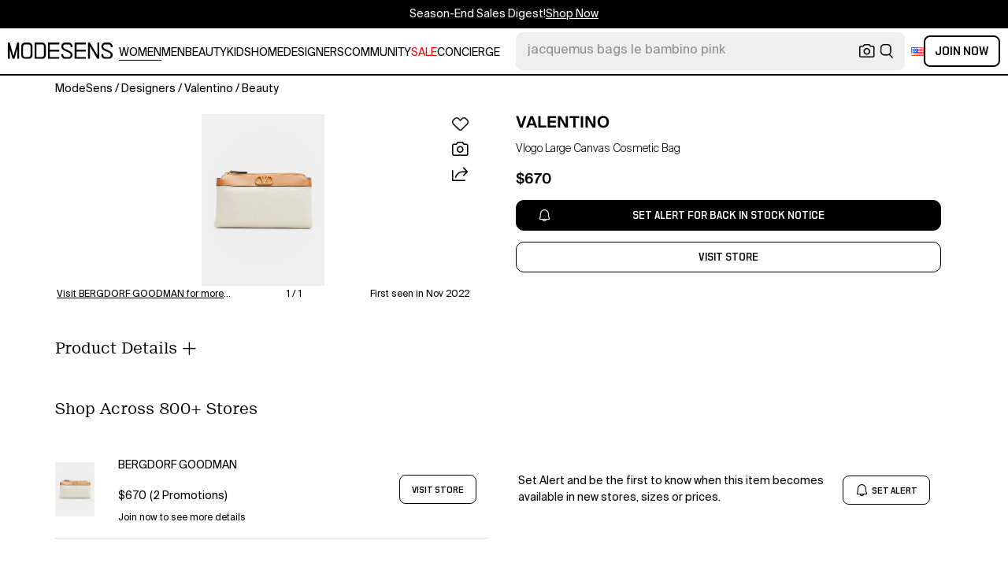

--- FILE ---
content_type: text/html; charset=utf-8
request_url: https://modesens.com/product/valentino-vlogo-large-canvas-cosmetic-bag-62875875/?country=us&language=en&refinfo=gSH_ggfValenfe-62875875&utm_source=google&utm_media=CPC&gclid=CjwKCAiAy_CcBhBeEiwAcoMRHE7VP63_Wl8p7CYoTfj4WTvz-T3dBFh9a4R2U_6VaB4NI4SXSmOFpxoClz4QAvD_BwE
body_size: 66499
content:
<!doctype html>
<html data-n-head-ssr lang="en-us" class="lang-en " data-n-head="%7B%22lang%22:%7B%22ssr%22:%22en-us%22%7D,%22class%22:%7B%22ssr%22:%22lang-en%20%22%7D%7D">
  <head >
    <title>Valentino Vlogo Large Canvas Cosmetic Bag  | ModeSens</title><meta data-n-head="ssr" charset="utf-8"><meta data-n-head="ssr" name="viewport" content="width=device-width, initial-scale=1.0, minimum-scale=1.0, maximum-scale=1.0, user-scalable=no"><meta data-n-head="ssr" name="ir-site-verification-token" value="-1470320165"><meta data-n-head="ssr" http-equiv="Content-Security-Policy" content="upgrade-insecure-requests"><meta data-n-head="ssr" property="og:type" content="website"><meta data-n-head="ssr" property="og:site_name" content="ModeSens"><meta data-n-head="ssr" property="fb:app_id" content="822420867799662"><meta data-n-head="ssr" name="theme-color" content="#FFF"><meta data-n-head="ssr" property="og:locale" content="en_us"><meta data-n-head="ssr" property="og:locale:alternate" content="en_US"><meta data-n-head="ssr" property="og:locale:alternate" content="zh_CN"><meta data-n-head="ssr" name="mobile-web-app-capable" content="yes"><meta data-n-head="ssr" name="apple-mobile-web-app-status-bar-style" content="default "><meta data-n-head="ssr" name="apple-itunes-app" content="app-id=976201094, app-argument=https://modesens.com/product/valentino-vlogo-large-canvas-cosmetic-bag-62875875/?country=us&amp;language=en&amp;refinfo=gSH_ggfValenfe-62875875&amp;utm_source=google&amp;utm_media=CPC&amp;gclid=CjwKCAiAy_CcBhBeEiwAcoMRHE7VP63_Wl8p7CYoTfj4WTvz-T3dBFh9a4R2U_6VaB4NI4SXSmOFpxoClz4QAvD_BwE"><meta data-n-head="ssr" name="google-play-app" content="app-id=com.modesens.androidapp"><meta data-n-head="ssr" data-hid="description" name="description" content="Shop Valentino Vlogo Large Canvas Cosmetic Bag from 800+ stores, starting at $670. Valentino Garavani cosmetic case in calf leather and canvas Features VLOGO signature hardware on front Detachable wristlet strap Zip top closure Approx. 5.5&quot;H x 9.5&quot;W x 2.8&quot;D Made in Italy"><meta data-n-head="ssr" data-hid="twitter:url" name="twitter:url" content="https://modesens.com/product/valentino-vlogo-large-canvas-cosmetic-bag-62875875/?country=us&amp;language=en&amp;refinfo=gSH_ggfValenfe-62875875&amp;utm_source=google&amp;utm_media=CPC&amp;gclid=CjwKCAiAy_CcBhBeEiwAcoMRHE7VP63_Wl8p7CYoTfj4WTvz-T3dBFh9a4R2U_6VaB4NI4SXSmOFpxoClz4QAvD_BwE"><meta data-n-head="ssr" data-hid="twitter:title" name="twitter:title" content="Valentino Vlogo Large Canvas Cosmetic Bag | ModeSens"><meta data-n-head="ssr" data-hid="twitter:description" name="twitter:description" content="Shop Valentino Vlogo Large Canvas Cosmetic Bag from 800+ stores, starting at $670. Valentino Garavani cosmetic case in calf leather and canvas Features VLOGO signature hardware on front Detachable wristlet strap Zip top closure Approx. 5.5&quot;H x 9.5&quot;W x 2.8&quot;D Made in Italy"><meta data-n-head="ssr" data-hid="twitter:image:src" name="twitter:image:src" content="https://cdn.modesens.com/availability/58664544?w=400"><meta data-n-head="ssr" property="og:url" content="https://modesens.com/product/valentino-vlogo-large-canvas-cosmetic-bag-62875875/?country=us&amp;language=en&amp;refinfo=gSH_ggfValenfe-62875875&amp;utm_source=google&amp;utm_media=CPC&amp;gclid=CjwKCAiAy_CcBhBeEiwAcoMRHE7VP63_Wl8p7CYoTfj4WTvz-T3dBFh9a4R2U_6VaB4NI4SXSmOFpxoClz4QAvD_BwE"><meta data-n-head="ssr" property="og:title" content="Valentino Vlogo Large Canvas Cosmetic Bag | ModeSens"><meta data-n-head="ssr" property="og:description" content="Shop Valentino Vlogo Large Canvas Cosmetic Bag from 800+ stores, starting at $670. Valentino Garavani cosmetic case in calf leather and canvas Features VLOGO signature hardware on front Detachable wristlet strap Zip top closure Approx. 5.5&quot;H x 9.5&quot;W x 2.8&quot;D Made in Italy"><meta data-n-head="ssr" property="og:image" content="https://cdn.modesens.com/availability/58664544?w=400"><meta data-n-head="ssr" name="twitter:card" content="summary_large_image"><meta data-n-head="ssr" name="robots" content="max-image-preview:large"><meta data-n-head="ssr" property="product:brand" content="VALENTINO"><meta data-n-head="ssr" property="product:amount" content="670"><meta data-n-head="ssr" property="product:original_price:currency" content="USD"><meta data-n-head="ssr" property="product:condition" content="new"><meta data-n-head="ssr" property="product:category" content=""><meta data-n-head="ssr" property="product:target_gender" content="female"><meta data-n-head="ssr" property="product:availability" content="oos"><meta data-n-head="ssr" name="twitter:label1" content="Price"><meta data-n-head="ssr" name="twitter:data1" content="USD 670"><meta data-n-head="ssr" name="twitter:label2" content="Designer"><meta data-n-head="ssr" name="twitter:data2" content="VALENTINO"><link data-n-head="ssr" rel="preconnect" href="https://cdn.modesens.com"><link data-n-head="ssr" rel="icon" type="image/png" sizes="32x32" href="https://cdn.modesens.com/static/img/20250910M_32x32.png"><link data-n-head="ssr" rel="icon" type="image/png" sizes="16x16" href="https://cdn.modesens.com/static/img/20250910M_16x16.png"><link data-n-head="ssr" rel="icon" type="image/png" sizes="48x48" href="https://cdn.modesens.com/static/img/20250910M_48x48.png"><link data-n-head="ssr" rel="icon" type="image/png" sizes="192x192" href="https://cdn.modesens.com/static/img/20250910M_192x192.png"><link data-n-head="ssr" rel="apple-touch-icon" type="image/png" sizes="167x167" href="https://cdn.modesens.com/static/img/20250910M_167x167.png"><link data-n-head="ssr" rel="apple-touch-icon" type="image/png" sizes="180x180" href="https://cdn.modesens.com/static/img/20250910M_180x180.png"><link data-n-head="ssr" rel="chrome-webstore-item" href="https://chrome.google.com/webstore/detail/cmfmhegpbogfmojekmidappigcfbgbcb"><link data-n-head="ssr" rel="manifest" href="/manifest.json"><link data-n-head="ssr" data-hid="canonical" rel="canonical" href="https://modesens.com/product/valentino-vlogo-large-canvas-cosmetic-bag-62875875/"><link data-n-head="ssr" data-hid="alternate-hreflang-en-us" rel="alternate" href="https://modesens.com/product/valentino-vlogo-large-canvas-cosmetic-bag-62875875/" hreflang="en-us"><link data-n-head="ssr" data-hid="alternate-hreflang-en-gb" rel="alternate" href="https://modesens.com/en-gb/product/valentino-vlogo-large-canvas-cosmetic-bag-62875875/" hreflang="en-gb"><link data-n-head="ssr" data-hid="alternate-hreflang-zh-cn" rel="alternate" href="https://modesens.cn/product/valentino-vlogo-large-canvas-cosmetic-bag-62875875/" hreflang="zh-cn"><link data-n-head="ssr" data-hid="alternate-hreflang-x-default" rel="alternate" href="https://modesens.com/product/valentino-vlogo-large-canvas-cosmetic-bag-62875875/" hreflang="x-default"><link data-n-head="ssr" rel="preload" href="https://cdn.modesens.com/availability/58664544?w=400" as="image"><script data-n-head="ssr">(function(w,d,s,l,i){w[l]=w[l]||[];w[l].push({'gtm.start':
        new Date().getTime(),event:'gtm.js'});var f=d.getElementsByTagName(s)[0],
        j=d.createElement(s),dl=l!='dataLayer'?'&l='+l:'';j.async=true;j.src=
        'https://www.googletagmanager.com/gtm.js?id='+i+dl;f.parentNode.insertBefore(j,f);
        })(window,document,'script','dataLayer','GTM-5FPW2R8');</script><script data-n-head="ssr">
          window.ms_page_type = 'pdpnewoutone'
          window.dataLayer = window.dataLayer || [];
          function gtag(){dataLayer.push(arguments);}
          gtag('js', new Date());
          var uid = ''
          var email = '';
          var config_data = {}
          config_data.content_group = 'pdpnewoutone'
          config_data.exp_variant_string = 'nuxt-3803-pdpout-pc-a;nuxt-3803-pdp2-pc-a;nuxt-4034-pc-b;'
          config_data.screen_width = window.innerWidth
          if (uid) {
            config_data.user_id = uid
          }
          if (undefined) {
            config_data.cookie_flags = 'SameSite=None;Secure'
          }
          gtag('config', 'G-DJWKGXM3TP', config_data);
          if (uid) {
            gtag('set', 'user_properties', {
              user_level: ''
            })
          }
          function gtagEvent(eventName, parameters) {
            let _parameters = { ...parameters }
            if (!_parameters.page_type) {
              _parameters.page_type = window.$nuxt.$store.state.pageType || window.$nuxt.$route.path
            }
            if (uid && !_parameters.lsuid) {
              _parameters.lsuid = uid
            }
            let _eventName = undefined ? eventName + '_ex' : eventName
            gtag('event', _eventName, {
              ..._parameters
            })
          }
          //写cookies
          function setCookie(name, value, days = 30) {
            var exp = new Date()
            exp.setTime(exp.getTime() + days * 24 * 60 * 60 * 1000)
            document.cookie = name + '=' + encodeURIComponent(value) + ';expires=' + exp.toGMTString() + ';path=/'
          }

          //读取cookies
          function getCookie(name) {
            var reg = new RegExp('(^| )' + name + '=([^;]*)(;|$)')
            var arr = document.cookie.match(reg)
            if (arr) return decodeURIComponent(arr[2])
            else return null
          }

          //删除cookies
          function delCookie(name) {
            //获取cookie
            var data = getCookie(name)
            //如果获取到cookie则重新设置cookie的生存周期为过去时间
            if (data) {
              setCookie(name, data, -1)
            }
          }
          gtag('get', 'G-DJWKGXM3TP', 'session_id', id => {
            sessionStorage.setItem('ms_gsid', id)
            let key = 'gsid'
            let osid = getCookie(key)
            if (id && osid !== id) {
              delCookie(key)
              setCookie(key, id, 1)
            }
          })
          gtag('get', 'G-DJWKGXM3TP', 'client_id', id => {
            sessionStorage.setItem('ms_gcid', id)
            let key = 'gcid'
            let ocid = getCookie(key)
            if (id && ocid !== id) {
              delCookie(key)
              setCookie(key, id, 30)
            }
          })
          if (['paid_membership_landing', 'closetownermembership', 'cart'].includes(config_data.content_group)) {
            let view_page_info = getCookie('where_openpage') || ''
            if (view_page_info) {
              delCookie('where_openpage')
            }
            view_page_info = view_page_info ? view_page_info.split(';') : []
            let component_type = view_page_info[0] 
            let value = view_page_info[1]
            gtagEvent('view_page', {
              value_type: 'web',
              value,
              component_type,
              page_type: 'pdpnewoutone'
            })
          }
          </script><script data-n-head="ssr" data-hid="ldjson-schema" type="application/ld+json">{"@context":"https://schema.org","@type":"BreadcrumbList","itemListElement":[{"@type":"ListItem","position":1,"name":"ModeSens","item":"https://modesens.com/"},{"@type":"ListItem","position":2,"name":"Designers","item":"https://modesens.com/designers/"},{"@type":"ListItem","position":3,"name":"Valentino","item":"https://modesens.com/designers/valentino/"},{"@type":"ListItem","position":4,"name":"Beauty","item":"https://modesens.com/designers/valentino/beauty/"}]}</script><script data-n-head="ssr" data-hid="ldjson-schema" type="application/ld+json">{"@context":"https://schema.org/","@type":"Product","name":"Vlogo Large Canvas Cosmetic Bag","image":["https://cdn.modesens.com/availability/58664544?w=1024"],"sku":62875875,"description":"Shop Valentino Vlogo Large Canvas Cosmetic Bag from 800+ stores, starting at $670. Valentino Garavani cosmetic case in calf leather and canvas Features VLOGO signature hardware on front Detachable wristlet strap Zip top closure Approx. 5.5\"H x 9.5\"W x 2.8\"D Made in Italy","brand":{"@type":"Brand","name":"VALENTINO"},"productID":62875875,"color":"","offers":{"@type":"Offer","url":"/product/valentino-vlogo-large-canvas-cosmetic-bag-62875875/","price":"670","priceCurrency":"USD","itemCondition":"http://schema.org/NewCondition","availability":"http://schema.org/SoldOut"}}</script><style data-vue-ssr-id="6312baa8:0 0d70d928:0 61f6baf2:0 0a6db6c8:0 1a9c40a8:0 62e15f3e:0 f7086628:0 24f0b8a8:0 45c21e02:0 7c921e69:0 c199cfc6:0 86c91484:0 4d7c99b6:0 7dc36775:0 28cddd77:0 3039611e:0 0f69f52e:0 3a20de1a:0 548491d3:0 53face06:0 27373802:0 45c30213:0 a6310ac0:0 6a01f472:0 02a37764:0 ce50bfc8:0 10521cc3:0 306b4d21:0 2b054b21:0 283d9b0d:0 5f07b498:0 c154b8c2:0 612e662f:0">@font-face{font-family:"SuisseIntl";font-weight:400;font-display:swap;src:url(https://cdn.modesens.com/static/fonts/SuisseIntl-Regular.woff2)}@font-face{font-family:"SuisseIntl";font-weight:300;font-display:swap;src:url(https://cdn.modesens.com/static/fonts/SuisseIntl-Light.woff2)}@font-face{font-family:"SuisseIntl";font-weight:100;font-display:swap;src:url(https://cdn.modesens.com/static/fonts/SuisseIntl-Thin.woff2)}@font-face{font-family:"SuisseIntl";font-weight:700;font-display:swap;src:url(https://cdn.modesens.com/static/fonts/SuisseIntl-Semibold.woff2)}@font-face{font-family:"Suisse Neue";font-weight:300;font-display:swap;src:url(https://cdn.modesens.com/static/fonts/SuisseNeue-Light.woff2)}@font-face{font-family:"PP Nikkei Pacific";font-weight:300;font-display:swap;src:url(https://cdn.modesens.com/static/fonts/PPNikkeiPacific-Light.woff2)}@font-face{font-family:"PP Nikkei Pacific";font-weight:400;font-display:swap;src:url(https://cdn.modesens.com/static/fonts/PPNikkeiPacific-Regular.woff2)}@font-face{font-family:"SimSun";font-weight:400;font-display:"optional";src:url(https://cdn.modesens.com/static/fonts/SourceHanSerifSC-Regular2.woff2)}@font-face{font-family:"Alimama ShuHeiTi";font-weight:700;font-display:"optional";src:url(https://cdn.modesens.com/static/fonts/AlimamaShuHeiTi-Bold2.woff2)}
@font-face{font-family:"Phosphor";src:url(https://cdn.modesens.com/static/css/Phosphor.woff2) format("woff2");font-weight:400;font-style:normal;font-display:swap}.ph{font-family:"Phosphor"!important;speak:never;font-style:normal;font-weight:400;font-variant:normal;text-transform:none;line-height:1;letter-spacing:0;-ms-font-feature-settings:"liga" 1;font-feature-settings:"liga",normal,"dlig";font-variant-ligatures:discretionary-ligatures;-webkit-font-smoothing:antialiased;-moz-osx-font-smoothing:grayscale}.ph.ph-address-book:before{content:"\e6f8"}.ph.ph-address-book-tabs:before{content:"\ee4e"}.ph.ph-alarm:before{content:"\e006"}.ph.ph-amazon-logo:before{content:"\e96c"}.ph.ph-android-logo:before{content:"\e008"}.ph.ph-aperture:before{content:"\e00a"}.ph.ph-app-store-logo:before{content:"\e974"}.ph.ph-app-window:before{content:"\e5da"}.ph.ph-apple-logo:before{content:"\e516"}.ph.ph-arrow-clockwise:before{content:"\e036"}.ph.ph-arrow-counter-clockwise:before{content:"\e038"}.ph.ph-arrow-down:before{content:"\e03e"}.ph.ph-arrow-down-left:before{content:"\e040"}.ph.ph-arrow-down-right:before{content:"\e042"}.ph.ph-arrow-left:before{content:"\e058"}.ph.ph-arrow-line-down:before{content:"\e05c"}.ph.ph-arrow-line-down-left:before{content:"\e05e"}.ph.ph-arrow-line-down-right:before{content:"\e060"}.ph.ph-arrow-line-left:before{content:"\e062"}.ph.ph-arrow-line-right:before{content:"\e064"}.ph.ph-arrow-line-up:before{content:"\e066"}.ph.ph-arrow-line-up-left:before{content:"\e068"}.ph.ph-arrow-line-up-right:before{content:"\e06a"}.ph.ph-arrow-right:before{content:"\e06c"}.ph.ph-arrow-up:before{content:"\e08e"}.ph.ph-arrow-up-left:before{content:"\e090"}.ph.ph-arrow-up-right:before{content:"\e092"}.ph.ph-arrows-out-cardinal:before{content:"\e0a4"}.ph.ph-bag:before{content:"\e0b0"}.ph.ph-bag-simple:before{content:"\e5e6"}.ph.ph-barcode:before{content:"\e0b8"}.ph.ph-bell:before{content:"\e0ce"}.ph.ph-cake:before{content:"\e780"}.ph.ph-calendar-blank:before{content:"\e10a"}.ph.ph-camera:before{content:"\e10e"}.ph.ph-camera-plus:before{content:"\ec58"}.ph.ph-caret-down:before{content:"\e136"}.ph.ph-caret-left:before{content:"\e138"}.ph.ph-caret-right:before{content:"\e13a"}.ph.ph-caret-up:before{content:"\e13c"}.ph.ph-chart-bar:before{content:"\e150"}.ph.ph-chat:before{content:"\e15c"}.ph.ph-chat-dots:before{content:"\e170"}.ph.ph-check:before{content:"\e182"}.ph.ph-check-circle:before{content:"\e184"}.ph.ph-check-fat:before{content:"\eba6"}.ph.ph-check-square:before{content:"\e186"}.ph.ph-check-square-offset:before{content:"\e188"}.ph.ph-clipboard:before{content:"\e196"}.ph.ph-clipboard-text:before{content:"\e198"}.ph.ph-coat-hanger:before{content:"\e7fe"}.ph.ph-coins:before{content:"\e78e"}.ph.ph-compass:before{content:"\e1c8"}.ph.ph-device-mobile-camera:before{content:"\e1e2"}.ph.ph-diamonds-four:before{content:"\e8f4"}.ph.ph-dots-three:before{content:"\e1fe"}.ph.ph-eye:before{content:"\e220"}.ph.ph-eye-closed:before{content:"\e222"}.ph.ph-facebook-logo:before{content:"\e226"}.ph.ph-file:before{content:"\e230"}.ph.ph-file-arrow-down:before{content:"\e232"}.ph.ph-file-arrow-up:before{content:"\e61e"}.ph.ph-globe:before{content:"\e288"}.ph.ph-google-chrome-logo:before{content:"\e976"}.ph.ph-hand-coins:before{content:"\ea8c"}.ph.ph-headset:before{content:"\e584"}.ph.ph-house:before{content:"\e2c2"}.ph.ph-image:before{content:"\e2ca"}.ph.ph-info:before{content:"\e2ce"}.ph.ph-instagram-logo:before{content:"\e2d0"}.ph.ph-link:before{content:"\e2e2"}.ph.ph-link-simple:before{content:"\e2e6"}.ph.ph-linkedin-logo:before{content:"\e2ee"}.ph.ph-list:before{content:"\e2f0"}.ph.ph-list-bullets:before{content:"\e2f2"}.ph.ph-list-checks:before{content:"\eadc"}.ph.ph-list-heart:before{content:"\ebde"}.ph.ph-list-magnifying-glass:before{content:"\ebe0"}.ph.ph-list-numbers:before{content:"\e2f6"}.ph.ph-list-plus:before{content:"\e2f8"}.ph.ph-list-star:before{content:"\ebdc"}.ph.ph-lock:before{content:"\e2fa"}.ph.ph-lock-open:before{content:"\e306"}.ph.ph-map-pin:before{content:"\e316"}.ph.ph-medal:before{content:"\e320"}.ph.ph-minus:before{content:"\e32a"}.ph.ph-minus-circle:before{content:"\e32c"}.ph.ph-money:before{content:"\e588"}.ph.ph-moon:before{content:"\e330"}.ph.ph-number-circle-eight:before{content:"\e352"}.ph.ph-number-circle-five:before{content:"\e358"}.ph.ph-number-circle-four:before{content:"\e35e"}.ph.ph-number-circle-nine:before{content:"\e364"}.ph.ph-number-circle-one:before{content:"\e36a"}.ph.ph-number-circle-seven:before{content:"\e370"}.ph.ph-number-circle-six:before{content:"\e376"}.ph.ph-number-circle-three:before{content:"\e37c"}.ph.ph-number-circle-two:before{content:"\e382"}.ph.ph-number-circle-zero:before{content:"\e388"}.ph.ph-number-eight:before{content:"\e350"}.ph.ph-number-five:before{content:"\e356"}.ph.ph-number-four:before{content:"\e35c"}.ph.ph-number-nine:before{content:"\e362"}.ph.ph-number-one:before{content:"\e368"}.ph.ph-number-seven:before{content:"\e36e"}.ph.ph-number-six:before{content:"\e374"}.ph.ph-number-square-eight:before{content:"\e354"}.ph.ph-number-square-five:before{content:"\e35a"}.ph.ph-number-square-four:before{content:"\e360"}.ph.ph-number-square-nine:before{content:"\e366"}.ph.ph-number-square-one:before{content:"\e36c"}.ph.ph-number-square-seven:before{content:"\e372"}.ph.ph-number-square-six:before{content:"\e378"}.ph.ph-number-square-three:before{content:"\e37e"}.ph.ph-number-square-two:before{content:"\e384"}.ph.ph-number-square-zero:before{content:"\e38a"}.ph.ph-number-three:before{content:"\e37a"}.ph.ph-number-two:before{content:"\e380"}.ph.ph-number-zero:before{content:"\e386"}.ph.ph-paper-plane-tilt:before{content:"\e398"}.ph.ph-pencil:before{content:"\e3ae"}.ph.ph-pencil-circle:before{content:"\e3b0"}.ph.ph-pencil-line:before{content:"\e3b2"}.ph.ph-pencil-ruler:before{content:"\e906"}.ph.ph-pinterest-logo:before{content:"\e64e"}.ph.ph-plus:before{content:"\e3d4"}.ph.ph-plus-circle:before{content:"\e3d6"}.ph.ph-plus-minus:before{content:"\e3d8"}.ph.ph-plus-square:before{content:"\ed4a"}.ph.ph-puzzle-piece:before{content:"\e596"}.ph.ph-qr-code:before{content:"\e3e6"}.ph.ph-question:before{content:"\e3e8"}.ph.ph-question-mark:before{content:"\e3e9"}.ph.ph-reddit-logo:before{content:"\e59c"}.ph.ph-scan:before{content:"\ebb6"}.ph.ph-seal-percent:before{content:"\e60a"}.ph.ph-share:before{content:"\e406"}.ph.ph-share-fat:before{content:"\ed52"}.ph.ph-share-network:before{content:"\e408"}.ph.ph-shield-check:before{content:"\e40c"}.ph.ph-sort-ascending:before{content:"\e444"}.ph.ph-sort-descending:before{content:"\e446"}.ph.ph-square:before{content:"\e45e"}.ph.ph-star:before{content:"\e46a"}.ph.ph-star-four:before{content:"\e6a4"}.ph.ph-star-half:before{content:"\e70a"}.ph.ph-storefront:before{content:"\e470"}.ph.ph-sun:before{content:"\e472"}.ph.ph-t-shirt:before{content:"\e670"}.ph.ph-tag:before{content:"\e478"}.ph.ph-tag-chevron:before{content:"\e672"}.ph.ph-tag-simple:before{content:"\e47a"}.ph.ph-threads-logo:before{content:"\ed9e"}.ph.ph-ticket:before{content:"\e490"}.ph.ph-tiktok-logo:before{content:"\eaf2"}.ph.ph-trash:before{content:"\e4a6"}.ph.ph-trend-down:before{content:"\e4ac"}.ph.ph-trend-up:before{content:"\e4ae"}.ph.ph-trophy:before{content:"\e67e"}.ph.ph-tumblr-logo:before{content:"\e8d4"}.ph.ph-twitter-logo:before{content:"\e4ba"}.ph.ph-user:before{content:"\e4c2"}.ph.ph-user-check:before{content:"\eafa"}.ph.ph-user-circle:before{content:"\e4c4"}.ph.ph-user-circle-check:before{content:"\ec38"}.ph.ph-user-circle-plus:before{content:"\e4ca"}.ph.ph-user-list:before{content:"\e73c"}.ph.ph-user-plus:before{content:"\e4d0"}.ph.ph-users:before{content:"\e4d6"}.ph.ph-users-four:before{content:"\e68c"}.ph.ph-users-three:before{content:"\e68e"}.ph.ph-warning-circle:before{content:"\e4e2"}.ph.ph-wechat-logo:before{content:"\e8d2"}.ph.ph-x:before{content:"\e4f6"}.ph.ph-x-logo:before{content:"\e4bc"}.ph.ph-x-square:before{content:"\e4fa"}.ph.ph-youtube-logo:before{content:"\e4fc"}.ph.ph-sliders-horizontal:before{content:"\e434"}.ph.ph-credit-card:before{content:"\e1d2"}
@font-face{font-family:"Phosphor-Fill";src:url(https://cdn.modesens.com/static/css/Phosphor-Fill.woff2) format("woff2");font-weight:400;font-style:normal;font-display:swap}.ph-fill{font-family:"Phosphor-Fill"!important;speak:never;font-style:normal;font-weight:400;font-variant:normal;text-transform:none;line-height:1;letter-spacing:0;-ms-font-feature-settings:"liga" 1;font-feature-settings:"liga",normal,"dlig";font-variant-ligatures:discretionary-ligatures;-webkit-font-smoothing:antialiased;-moz-osx-font-smoothing:grayscale}.ph-fill.ph-android-logo:before{content:"\e008"}.ph-fill.ph-apple-logo:before{content:"\e516"}.ph-fill.ph-bell:before{content:"\e0ce"}.ph-fill.ph-number-circle-eight:before{content:"\e352"}.ph-fill.ph-number-circle-five:before{content:"\e358"}.ph-fill.ph-number-circle-four:before{content:"\e35e"}.ph-fill.ph-number-circle-nine:before{content:"\e364"}.ph-fill.ph-number-circle-one:before{content:"\e36a"}.ph-fill.ph-number-circle-seven:before{content:"\e370"}.ph-fill.ph-number-circle-six:before{content:"\e376"}.ph-fill.ph-number-circle-three:before{content:"\e37c"}.ph-fill.ph-number-circle-two:before{content:"\e382"}.ph-fill.ph-number-circle-zero:before{content:"\e388"}.ph-fill.ph-star:before{content:"\e46a"}.ph-fill.ph-star-four:before{content:"\e6a4"}.ph-fill.ph-star-half:before{content:"\e70a"}
/*!
 * Bootstrap Grid v4.6.1 (https://getbootstrap.com/)
 * Copyright 2011-2021 The Bootstrap Authors
 * Copyright 2011-2021 Twitter, Inc.
 * Licensed under MIT (https://github.com/twbs/bootstrap/blob/main/LICENSE)
 */.container,.container-fluid,.container-lg,.container-md,.container-sm,.container-xl{width:100%;padding-right:15px;padding-left:15px;margin-right:auto;margin-left:auto}.row{display:flex;flex-wrap:wrap;margin-right:-15px;margin-left:-15px}.col,.col-1,.col-2,.col-3,.col-4,.col-5,.col-6,.col-7,.col-8,.col-9,.col-10,.col-11,.col-12,.col-auto,.col-lg,.col-lg-1,.col-lg-2,.col-lg-3,.col-lg-4,.col-lg-5,.col-lg-6,.col-lg-7,.col-lg-8,.col-lg-9,.col-lg-10,.col-lg-11,.col-lg-12,.col-lg-auto,.col-md,.col-md-1,.col-md-2,.col-md-3,.col-md-4,.col-md-5,.col-md-6,.col-md-7,.col-md-8,.col-md-9,.col-md-10,.col-md-11,.col-md-12,.col-md-auto,.col-sm,.col-sm-1,.col-sm-2,.col-sm-3,.col-sm-4,.col-sm-5,.col-sm-6,.col-sm-7,.col-sm-8,.col-sm-9,.col-sm-10,.col-sm-11,.col-sm-12,.col-sm-auto,.col-xl,.col-xl-1,.col-xl-2,.col-xl-3,.col-xl-4,.col-xl-5,.col-xl-6,.col-xl-7,.col-xl-8,.col-xl-9,.col-xl-10,.col-xl-11,.col-xl-12,.col-xl-auto{position:relative;width:100%;padding-right:15px;padding-left:15px}.col{flex-basis:0;flex-grow:1;max-width:100%}.col-auto{flex:0 0 auto;width:auto;max-width:100%}.col-1{flex:0 0 8.333333%;max-width:8.333333%}.col-2{flex:0 0 16.666667%;max-width:16.666667%}.col-3{flex:0 0 25%;max-width:25%}.col-4{flex:0 0 33.333333%;max-width:33.333333%}.col-5{flex:0 0 41.666667%;max-width:41.666667%}.col-6{flex:0 0 50%;max-width:50%}.col-7{flex:0 0 58.333333%;max-width:58.333333%}.col-8{flex:0 0 66.666667%;max-width:66.666667%}.col-9{flex:0 0 75%;max-width:75%}.col-10{flex:0 0 83.333333%;max-width:83.333333%}.col-11{flex:0 0 91.666667%;max-width:91.666667%}.col-12{flex:0 0 100%;max-width:100%}.d-none{display:none!important}.d-inline{display:inline!important}.d-inline-block{display:inline-block!important}.d-block{display:block!important}.d-flex{display:flex!important}.d-inline-flex{display:inline-flex!important}.flex-row{flex-direction:row!important}.flex-column{flex-direction:column!important}.flex-row-reverse{flex-direction:row-reverse!important}.flex-column-reverse{flex-direction:column-reverse!important}.flex-wrap{flex-wrap:wrap!important}.flex-nowrap{flex-wrap:nowrap!important}.flex-wrap-reverse{flex-wrap:wrap-reverse!important}.flex-fill{flex:1 1 auto!important}.flex-grow-0{flex-grow:0!important}.flex-grow-1{flex-grow:1!important}.flex-shrink-0{flex-shrink:0!important}.flex-shrink-1{flex-shrink:1!important}.justify-content-start{justify-content:flex-start!important}.justify-content-end{justify-content:flex-end!important}.justify-content-center{justify-content:center!important}.justify-content-between{justify-content:space-between!important}.justify-content-around{justify-content:space-around!important}.align-items-start{align-items:flex-start!important}.align-items-end{align-items:flex-end!important}.align-items-center{align-items:center!important}.align-items-baseline{align-items:baseline!important}.align-items-stretch{align-items:stretch!important}.align-content-start{align-content:flex-start!important}.align-content-end{align-content:flex-end!important}.align-content-center{align-content:center!important}.align-content-between{align-content:space-between!important}.align-content-around{align-content:space-around!important}.align-content-stretch{align-content:stretch!important}.align-self-auto{align-self:auto!important}.align-self-start{align-self:flex-start!important}.align-self-end{align-self:flex-end!important}.align-self-center{align-self:center!important}.align-self-baseline{align-self:baseline!important}.align-self-stretch{align-self:stretch!important}.m-0{margin:0!important}.mt-0,.my-0{margin-top:0!important}.mr-0,.mx-0{margin-right:0!important}.mb-0,.my-0{margin-bottom:0!important}.ml-0,.mx-0{margin-left:0!important}.m-1{margin:.25rem!important}.mt-1,.my-1{margin-top:.25rem!important}.mr-1,.mx-1{margin-right:.25rem!important}.mb-1,.my-1{margin-bottom:.25rem!important}.ml-1,.mx-1{margin-left:.25rem!important}.m-2{margin:.5rem!important}.mt-2,.my-2{margin-top:.5rem!important}.mr-2,.mx-2{margin-right:.5rem!important}.mb-2,.my-2{margin-bottom:.5rem!important}.ml-2,.mx-2{margin-left:.5rem!important}.m-3{margin:1rem!important}.mt-3,.my-3{margin-top:1rem!important}.mr-3,.mx-3{margin-right:1rem!important}.mb-3,.my-3{margin-bottom:1rem!important}.ml-3,.mx-3{margin-left:1rem!important}.m-4{margin:1.5rem!important}.mt-4,.my-4{margin-top:1.5rem!important}.mr-4,.mx-4{margin-right:1.5rem!important}.mb-4,.my-4{margin-bottom:1.5rem!important}.ml-4,.mx-4{margin-left:1.5rem!important}.m-5{margin:3rem!important}.mt-5,.my-5{margin-top:3rem!important}.mr-5,.mx-5{margin-right:3rem!important}.mb-5,.my-5{margin-bottom:3rem!important}.ml-5,.mx-5{margin-left:3rem!important}.p-0{padding:0!important}.pt-0,.py-0{padding-top:0!important}.pr-0,.px-0{padding-right:0!important}.pb-0,.py-0{padding-bottom:0!important}.pl-0,.px-0{padding-left:0!important}.p-1{padding:.25rem!important}.pt-1,.py-1{padding-top:.25rem!important}.pr-1,.px-1{padding-right:.25rem!important}.pb-1,.py-1{padding-bottom:.25rem!important}.pl-1,.px-1{padding-left:.25rem!important}.p-2{padding:.5rem!important}.pt-2,.py-2{padding-top:.5rem!important}.pr-2,.px-2{padding-right:.5rem!important}.pb-2,.py-2{padding-bottom:.5rem!important}.pl-2,.px-2{padding-left:.5rem!important}.p-3{padding:1rem!important}.pt-3,.py-3{padding-top:1rem!important}.pr-3,.px-3{padding-right:1rem!important}.pb-3,.py-3{padding-bottom:1rem!important}.pl-3,.px-3{padding-left:1rem!important}.p-4{padding:1.5rem!important}.pt-4,.py-4{padding-top:1.5rem!important}.pr-4,.px-4{padding-right:1.5rem!important}.pb-4,.py-4{padding-bottom:1.5rem!important}.pl-4,.px-4{padding-left:1.5rem!important}.p-5{padding:3rem!important}.pt-5,.py-5{padding-top:3rem!important}.pr-5,.px-5{padding-right:3rem!important}.pb-5,.py-5{padding-bottom:3rem!important}.pl-5,.px-5{padding-left:3rem!important}.m-auto{margin:auto!important}.mt-auto,.my-auto{margin-top:auto!important}.mr-auto,.mx-auto{margin-right:auto!important}.mb-auto,.my-auto{margin-bottom:auto!important}.ml-auto,.mx-auto{margin-left:auto!important}@media (min-width:576px){.container,.container-sm{max-width:540px}.col-sm{flex-basis:0;flex-grow:1;max-width:100%}.col-sm-auto{flex:0 0 auto;width:auto;max-width:100%}.col-sm-1{flex:0 0 8.333333%;max-width:8.333333%}.col-sm-2{flex:0 0 16.666667%;max-width:16.666667%}.col-sm-3{flex:0 0 25%;max-width:25%}.col-sm-4{flex:0 0 33.333333%;max-width:33.333333%}.col-sm-5{flex:0 0 41.666667%;max-width:41.666667%}.col-sm-6{flex:0 0 50%;max-width:50%}.col-sm-7{flex:0 0 58.333333%;max-width:58.333333%}.col-sm-8{flex:0 0 66.666667%;max-width:66.666667%}.col-sm-9{flex:0 0 75%;max-width:75%}.col-sm-10{flex:0 0 83.333333%;max-width:83.333333%}.col-sm-11{flex:0 0 91.666667%;max-width:91.666667%}.col-sm-12{flex:0 0 100%;max-width:100%}.d-sm-none{display:none!important}.d-sm-inline{display:inline!important}.d-sm-inline-block{display:inline-block!important}.d-sm-block{display:block!important}.d-sm-flex{display:flex!important}.d-sm-inline-flex{display:inline-flex!important}.flex-sm-row{flex-direction:row!important}.flex-sm-column{flex-direction:column!important}.flex-sm-row-reverse{flex-direction:row-reverse!important}.flex-sm-column-reverse{flex-direction:column-reverse!important}.flex-sm-wrap{flex-wrap:wrap!important}.flex-sm-nowrap{flex-wrap:nowrap!important}.flex-sm-wrap-reverse{flex-wrap:wrap-reverse!important}.flex-sm-fill{flex:1 1 auto!important}.flex-sm-grow-0{flex-grow:0!important}.flex-sm-grow-1{flex-grow:1!important}.flex-sm-shrink-0{flex-shrink:0!important}.flex-sm-shrink-1{flex-shrink:1!important}.justify-content-sm-start{justify-content:flex-start!important}.justify-content-sm-end{justify-content:flex-end!important}.justify-content-sm-center{justify-content:center!important}.justify-content-sm-between{justify-content:space-between!important}.justify-content-sm-around{justify-content:space-around!important}.align-items-sm-start{align-items:flex-start!important}.align-items-sm-end{align-items:flex-end!important}.align-items-sm-center{align-items:center!important}.align-items-sm-baseline{align-items:baseline!important}.align-items-sm-stretch{align-items:stretch!important}.align-content-sm-start{align-content:flex-start!important}.align-content-sm-end{align-content:flex-end!important}.align-content-sm-center{align-content:center!important}.align-content-sm-between{align-content:space-between!important}.align-content-sm-around{align-content:space-around!important}.align-content-sm-stretch{align-content:stretch!important}.align-self-sm-auto{align-self:auto!important}.align-self-sm-start{align-self:flex-start!important}.align-self-sm-end{align-self:flex-end!important}.align-self-sm-center{align-self:center!important}.align-self-sm-baseline{align-self:baseline!important}.align-self-sm-stretch{align-self:stretch!important}.m-sm-0{margin:0!important}.mt-sm-0,.my-sm-0{margin-top:0!important}.mr-sm-0,.mx-sm-0{margin-right:0!important}.mb-sm-0,.my-sm-0{margin-bottom:0!important}.ml-sm-0,.mx-sm-0{margin-left:0!important}.m-sm-1{margin:.25rem!important}.mt-sm-1,.my-sm-1{margin-top:.25rem!important}.mr-sm-1,.mx-sm-1{margin-right:.25rem!important}.mb-sm-1,.my-sm-1{margin-bottom:.25rem!important}.ml-sm-1,.mx-sm-1{margin-left:.25rem!important}.m-sm-2{margin:.5rem!important}.mt-sm-2,.my-sm-2{margin-top:.5rem!important}.mr-sm-2,.mx-sm-2{margin-right:.5rem!important}.mb-sm-2,.my-sm-2{margin-bottom:.5rem!important}.ml-sm-2,.mx-sm-2{margin-left:.5rem!important}.m-sm-3{margin:1rem!important}.mt-sm-3,.my-sm-3{margin-top:1rem!important}.mr-sm-3,.mx-sm-3{margin-right:1rem!important}.mb-sm-3,.my-sm-3{margin-bottom:1rem!important}.ml-sm-3,.mx-sm-3{margin-left:1rem!important}.m-sm-4{margin:1.5rem!important}.mt-sm-4,.my-sm-4{margin-top:1.5rem!important}.mr-sm-4,.mx-sm-4{margin-right:1.5rem!important}.mb-sm-4,.my-sm-4{margin-bottom:1.5rem!important}.ml-sm-4,.mx-sm-4{margin-left:1.5rem!important}.m-sm-5{margin:3rem!important}.mt-sm-5,.my-sm-5{margin-top:3rem!important}.mr-sm-5,.mx-sm-5{margin-right:3rem!important}.mb-sm-5,.my-sm-5{margin-bottom:3rem!important}.ml-sm-5,.mx-sm-5{margin-left:3rem!important}.p-sm-0{padding:0!important}.pt-sm-0,.py-sm-0{padding-top:0!important}.pr-sm-0,.px-sm-0{padding-right:0!important}.pb-sm-0,.py-sm-0{padding-bottom:0!important}.pl-sm-0,.px-sm-0{padding-left:0!important}.p-sm-1{padding:.25rem!important}.pt-sm-1,.py-sm-1{padding-top:.25rem!important}.pr-sm-1,.px-sm-1{padding-right:.25rem!important}.pb-sm-1,.py-sm-1{padding-bottom:.25rem!important}.pl-sm-1,.px-sm-1{padding-left:.25rem!important}.p-sm-2{padding:.5rem!important}.pt-sm-2,.py-sm-2{padding-top:.5rem!important}.pr-sm-2,.px-sm-2{padding-right:.5rem!important}.pb-sm-2,.py-sm-2{padding-bottom:.5rem!important}.pl-sm-2,.px-sm-2{padding-left:.5rem!important}.p-sm-3{padding:1rem!important}.pt-sm-3,.py-sm-3{padding-top:1rem!important}.pr-sm-3,.px-sm-3{padding-right:1rem!important}.pb-sm-3,.py-sm-3{padding-bottom:1rem!important}.pl-sm-3,.px-sm-3{padding-left:1rem!important}.p-sm-4{padding:1.5rem!important}.pt-sm-4,.py-sm-4{padding-top:1.5rem!important}.pr-sm-4,.px-sm-4{padding-right:1.5rem!important}.pb-sm-4,.py-sm-4{padding-bottom:1.5rem!important}.pl-sm-4,.px-sm-4{padding-left:1.5rem!important}.p-sm-5{padding:3rem!important}.pt-sm-5,.py-sm-5{padding-top:3rem!important}.pr-sm-5,.px-sm-5{padding-right:3rem!important}.pb-sm-5,.py-sm-5{padding-bottom:3rem!important}.pl-sm-5,.px-sm-5{padding-left:3rem!important}.m-sm-auto{margin:auto!important}.mt-sm-auto,.my-sm-auto{margin-top:auto!important}.mr-sm-auto,.mx-sm-auto{margin-right:auto!important}.mb-sm-auto,.my-sm-auto{margin-bottom:auto!important}.ml-sm-auto,.mx-sm-auto{margin-left:auto!important}}@media (min-width:768px){.container,.container-md,.container-sm{max-width:720px}.col-md{flex-basis:0;flex-grow:1;max-width:100%}.col-md-auto{flex:0 0 auto;width:auto;max-width:100%}.col-md-1{flex:0 0 8.333333%;max-width:8.333333%}.col-md-2{flex:0 0 16.666667%;max-width:16.666667%}.col-md-3{flex:0 0 25%;max-width:25%}.col-md-4{flex:0 0 33.333333%;max-width:33.333333%}.col-md-5{flex:0 0 41.666667%;max-width:41.666667%}.col-md-6{flex:0 0 50%;max-width:50%}.col-md-7{flex:0 0 58.333333%;max-width:58.333333%}.col-md-8{flex:0 0 66.666667%;max-width:66.666667%}.col-md-9{flex:0 0 75%;max-width:75%}.col-md-10{flex:0 0 83.333333%;max-width:83.333333%}.col-md-11{flex:0 0 91.666667%;max-width:91.666667%}.col-md-12{flex:0 0 100%;max-width:100%}.d-md-none{display:none!important}.d-md-inline{display:inline!important}.d-md-inline-block{display:inline-block!important}.d-md-block{display:block!important}.d-md-flex{display:flex!important}.d-md-inline-flex{display:inline-flex!important}.flex-md-row{flex-direction:row!important}.flex-md-column{flex-direction:column!important}.flex-md-row-reverse{flex-direction:row-reverse!important}.flex-md-column-reverse{flex-direction:column-reverse!important}.flex-md-wrap{flex-wrap:wrap!important}.flex-md-nowrap{flex-wrap:nowrap!important}.flex-md-wrap-reverse{flex-wrap:wrap-reverse!important}.flex-md-fill{flex:1 1 auto!important}.flex-md-grow-0{flex-grow:0!important}.flex-md-grow-1{flex-grow:1!important}.flex-md-shrink-0{flex-shrink:0!important}.flex-md-shrink-1{flex-shrink:1!important}.justify-content-md-start{justify-content:flex-start!important}.justify-content-md-end{justify-content:flex-end!important}.justify-content-md-center{justify-content:center!important}.justify-content-md-between{justify-content:space-between!important}.justify-content-md-around{justify-content:space-around!important}.align-items-md-start{align-items:flex-start!important}.align-items-md-end{align-items:flex-end!important}.align-items-md-center{align-items:center!important}.align-items-md-baseline{align-items:baseline!important}.align-items-md-stretch{align-items:stretch!important}.align-content-md-start{align-content:flex-start!important}.align-content-md-end{align-content:flex-end!important}.align-content-md-center{align-content:center!important}.align-content-md-between{align-content:space-between!important}.align-content-md-around{align-content:space-around!important}.align-content-md-stretch{align-content:stretch!important}.align-self-md-auto{align-self:auto!important}.align-self-md-start{align-self:flex-start!important}.align-self-md-end{align-self:flex-end!important}.align-self-md-center{align-self:center!important}.align-self-md-baseline{align-self:baseline!important}.align-self-md-stretch{align-self:stretch!important}.m-md-0{margin:0!important}.mt-md-0,.my-md-0{margin-top:0!important}.mr-md-0,.mx-md-0{margin-right:0!important}.mb-md-0,.my-md-0{margin-bottom:0!important}.ml-md-0,.mx-md-0{margin-left:0!important}.m-md-1{margin:.25rem!important}.mt-md-1,.my-md-1{margin-top:.25rem!important}.mr-md-1,.mx-md-1{margin-right:.25rem!important}.mb-md-1,.my-md-1{margin-bottom:.25rem!important}.ml-md-1,.mx-md-1{margin-left:.25rem!important}.m-md-2{margin:.5rem!important}.mt-md-2,.my-md-2{margin-top:.5rem!important}.mr-md-2,.mx-md-2{margin-right:.5rem!important}.mb-md-2,.my-md-2{margin-bottom:.5rem!important}.ml-md-2,.mx-md-2{margin-left:.5rem!important}.m-md-3{margin:1rem!important}.mt-md-3,.my-md-3{margin-top:1rem!important}.mr-md-3,.mx-md-3{margin-right:1rem!important}.mb-md-3,.my-md-3{margin-bottom:1rem!important}.ml-md-3,.mx-md-3{margin-left:1rem!important}.m-md-4{margin:1.5rem!important}.mt-md-4,.my-md-4{margin-top:1.5rem!important}.mr-md-4,.mx-md-4{margin-right:1.5rem!important}.mb-md-4,.my-md-4{margin-bottom:1.5rem!important}.ml-md-4,.mx-md-4{margin-left:1.5rem!important}.m-md-5{margin:3rem!important}.mt-md-5,.my-md-5{margin-top:3rem!important}.mr-md-5,.mx-md-5{margin-right:3rem!important}.mb-md-5,.my-md-5{margin-bottom:3rem!important}.ml-md-5,.mx-md-5{margin-left:3rem!important}.p-md-0{padding:0!important}.pt-md-0,.py-md-0{padding-top:0!important}.pr-md-0,.px-md-0{padding-right:0!important}.pb-md-0,.py-md-0{padding-bottom:0!important}.pl-md-0,.px-md-0{padding-left:0!important}.p-md-1{padding:.25rem!important}.pt-md-1,.py-md-1{padding-top:.25rem!important}.pr-md-1,.px-md-1{padding-right:.25rem!important}.pb-md-1,.py-md-1{padding-bottom:.25rem!important}.pl-md-1,.px-md-1{padding-left:.25rem!important}.p-md-2{padding:.5rem!important}.pt-md-2,.py-md-2{padding-top:.5rem!important}.pr-md-2,.px-md-2{padding-right:.5rem!important}.pb-md-2,.py-md-2{padding-bottom:.5rem!important}.pl-md-2,.px-md-2{padding-left:.5rem!important}.p-md-3{padding:1rem!important}.pt-md-3,.py-md-3{padding-top:1rem!important}.pr-md-3,.px-md-3{padding-right:1rem!important}.pb-md-3,.py-md-3{padding-bottom:1rem!important}.pl-md-3,.px-md-3{padding-left:1rem!important}.p-md-4{padding:1.5rem!important}.pt-md-4,.py-md-4{padding-top:1.5rem!important}.pr-md-4,.px-md-4{padding-right:1.5rem!important}.pb-md-4,.py-md-4{padding-bottom:1.5rem!important}.pl-md-4,.px-md-4{padding-left:1.5rem!important}.p-md-5{padding:3rem!important}.pt-md-5,.py-md-5{padding-top:3rem!important}.pr-md-5,.px-md-5{padding-right:3rem!important}.pb-md-5,.py-md-5{padding-bottom:3rem!important}.pl-md-5,.px-md-5{padding-left:3rem!important}.m-md-auto{margin:auto!important}.mt-md-auto,.my-md-auto{margin-top:auto!important}.mr-md-auto,.mx-md-auto{margin-right:auto!important}.mb-md-auto,.my-md-auto{margin-bottom:auto!important}.ml-md-auto,.mx-md-auto{margin-left:auto!important}}@media (min-width:992px){.container,.container-lg,.container-md,.container-sm{max-width:960px}.col-lg{flex-basis:0;flex-grow:1;max-width:100%}.col-lg-auto{flex:0 0 auto;width:auto;max-width:100%}.col-lg-1{flex:0 0 8.333333%;max-width:8.333333%}.col-lg-2{flex:0 0 16.666667%;max-width:16.666667%}.col-lg-3{flex:0 0 25%;max-width:25%}.col-lg-4{flex:0 0 33.333333%;max-width:33.333333%}.col-lg-5{flex:0 0 41.666667%;max-width:41.666667%}.col-lg-6{flex:0 0 50%;max-width:50%}.col-lg-7{flex:0 0 58.333333%;max-width:58.333333%}.col-lg-8{flex:0 0 66.666667%;max-width:66.666667%}.col-lg-9{flex:0 0 75%;max-width:75%}.col-lg-10{flex:0 0 83.333333%;max-width:83.333333%}.col-lg-11{flex:0 0 91.666667%;max-width:91.666667%}.col-lg-12{flex:0 0 100%;max-width:100%}.d-lg-none{display:none!important}.d-lg-inline{display:inline!important}.d-lg-inline-block{display:inline-block!important}.d-lg-block{display:block!important}.d-lg-flex{display:flex!important}.d-lg-inline-flex{display:inline-flex!important}.flex-lg-row{flex-direction:row!important}.flex-lg-column{flex-direction:column!important}.flex-lg-row-reverse{flex-direction:row-reverse!important}.flex-lg-column-reverse{flex-direction:column-reverse!important}.flex-lg-wrap{flex-wrap:wrap!important}.flex-lg-nowrap{flex-wrap:nowrap!important}.flex-lg-wrap-reverse{flex-wrap:wrap-reverse!important}.flex-lg-fill{flex:1 1 auto!important}.flex-lg-grow-0{flex-grow:0!important}.flex-lg-grow-1{flex-grow:1!important}.flex-lg-shrink-0{flex-shrink:0!important}.flex-lg-shrink-1{flex-shrink:1!important}.justify-content-lg-start{justify-content:flex-start!important}.justify-content-lg-end{justify-content:flex-end!important}.justify-content-lg-center{justify-content:center!important}.justify-content-lg-between{justify-content:space-between!important}.justify-content-lg-around{justify-content:space-around!important}.align-items-lg-start{align-items:flex-start!important}.align-items-lg-end{align-items:flex-end!important}.align-items-lg-center{align-items:center!important}.align-items-lg-baseline{align-items:baseline!important}.align-items-lg-stretch{align-items:stretch!important}.align-content-lg-start{align-content:flex-start!important}.align-content-lg-end{align-content:flex-end!important}.align-content-lg-center{align-content:center!important}.align-content-lg-between{align-content:space-between!important}.align-content-lg-around{align-content:space-around!important}.align-content-lg-stretch{align-content:stretch!important}.align-self-lg-auto{align-self:auto!important}.align-self-lg-start{align-self:flex-start!important}.align-self-lg-end{align-self:flex-end!important}.align-self-lg-center{align-self:center!important}.align-self-lg-baseline{align-self:baseline!important}.align-self-lg-stretch{align-self:stretch!important}.m-lg-0{margin:0!important}.mt-lg-0,.my-lg-0{margin-top:0!important}.mr-lg-0,.mx-lg-0{margin-right:0!important}.mb-lg-0,.my-lg-0{margin-bottom:0!important}.ml-lg-0,.mx-lg-0{margin-left:0!important}.m-lg-1{margin:.25rem!important}.mt-lg-1,.my-lg-1{margin-top:.25rem!important}.mr-lg-1,.mx-lg-1{margin-right:.25rem!important}.mb-lg-1,.my-lg-1{margin-bottom:.25rem!important}.ml-lg-1,.mx-lg-1{margin-left:.25rem!important}.m-lg-2{margin:.5rem!important}.mt-lg-2,.my-lg-2{margin-top:.5rem!important}.mr-lg-2,.mx-lg-2{margin-right:.5rem!important}.mb-lg-2,.my-lg-2{margin-bottom:.5rem!important}.ml-lg-2,.mx-lg-2{margin-left:.5rem!important}.m-lg-3{margin:1rem!important}.mt-lg-3,.my-lg-3{margin-top:1rem!important}.mr-lg-3,.mx-lg-3{margin-right:1rem!important}.mb-lg-3,.my-lg-3{margin-bottom:1rem!important}.ml-lg-3,.mx-lg-3{margin-left:1rem!important}.m-lg-4{margin:1.5rem!important}.mt-lg-4,.my-lg-4{margin-top:1.5rem!important}.mr-lg-4,.mx-lg-4{margin-right:1.5rem!important}.mb-lg-4,.my-lg-4{margin-bottom:1.5rem!important}.ml-lg-4,.mx-lg-4{margin-left:1.5rem!important}.m-lg-5{margin:3rem!important}.mt-lg-5,.my-lg-5{margin-top:3rem!important}.mr-lg-5,.mx-lg-5{margin-right:3rem!important}.mb-lg-5,.my-lg-5{margin-bottom:3rem!important}.ml-lg-5,.mx-lg-5{margin-left:3rem!important}.p-lg-0{padding:0!important}.pt-lg-0,.py-lg-0{padding-top:0!important}.pr-lg-0,.px-lg-0{padding-right:0!important}.pb-lg-0,.py-lg-0{padding-bottom:0!important}.pl-lg-0,.px-lg-0{padding-left:0!important}.p-lg-1{padding:.25rem!important}.pt-lg-1,.py-lg-1{padding-top:.25rem!important}.pr-lg-1,.px-lg-1{padding-right:.25rem!important}.pb-lg-1,.py-lg-1{padding-bottom:.25rem!important}.pl-lg-1,.px-lg-1{padding-left:.25rem!important}.p-lg-2{padding:.5rem!important}.pt-lg-2,.py-lg-2{padding-top:.5rem!important}.pr-lg-2,.px-lg-2{padding-right:.5rem!important}.pb-lg-2,.py-lg-2{padding-bottom:.5rem!important}.pl-lg-2,.px-lg-2{padding-left:.5rem!important}.p-lg-3{padding:1rem!important}.pt-lg-3,.py-lg-3{padding-top:1rem!important}.pr-lg-3,.px-lg-3{padding-right:1rem!important}.pb-lg-3,.py-lg-3{padding-bottom:1rem!important}.pl-lg-3,.px-lg-3{padding-left:1rem!important}.p-lg-4{padding:1.5rem!important}.pt-lg-4,.py-lg-4{padding-top:1.5rem!important}.pr-lg-4,.px-lg-4{padding-right:1.5rem!important}.pb-lg-4,.py-lg-4{padding-bottom:1.5rem!important}.pl-lg-4,.px-lg-4{padding-left:1.5rem!important}.p-lg-5{padding:3rem!important}.pt-lg-5,.py-lg-5{padding-top:3rem!important}.pr-lg-5,.px-lg-5{padding-right:3rem!important}.pb-lg-5,.py-lg-5{padding-bottom:3rem!important}.pl-lg-5,.px-lg-5{padding-left:3rem!important}.m-lg-auto{margin:auto!important}.mt-lg-auto,.my-lg-auto{margin-top:auto!important}.mr-lg-auto,.mx-lg-auto{margin-right:auto!important}.mb-lg-auto,.my-lg-auto{margin-bottom:auto!important}.ml-lg-auto,.mx-lg-auto{margin-left:auto!important}}@media (min-width:1200px){.container,.container-lg,.container-md,.container-sm,.container-xl{max-width:1140px}.col-xl{flex-basis:0;flex-grow:1;max-width:100%}.col-xl-auto{flex:0 0 auto;width:auto;max-width:100%}.col-xl-1{flex:0 0 8.333333%;max-width:8.333333%}.col-xl-2{flex:0 0 16.666667%;max-width:16.666667%}.col-xl-3{flex:0 0 25%;max-width:25%}.col-xl-4{flex:0 0 33.333333%;max-width:33.333333%}.col-xl-5{flex:0 0 41.666667%;max-width:41.666667%}.col-xl-6{flex:0 0 50%;max-width:50%}.col-xl-7{flex:0 0 58.333333%;max-width:58.333333%}.col-xl-8{flex:0 0 66.666667%;max-width:66.666667%}.col-xl-9{flex:0 0 75%;max-width:75%}.col-xl-10{flex:0 0 83.333333%;max-width:83.333333%}.col-xl-11{flex:0 0 91.666667%;max-width:91.666667%}.col-xl-12{flex:0 0 100%;max-width:100%}.d-xl-none{display:none!important}.d-xl-inline{display:inline!important}.d-xl-inline-block{display:inline-block!important}.d-xl-block{display:block!important}.d-xl-flex{display:flex!important}.d-xl-inline-flex{display:inline-flex!important}.flex-xl-row{flex-direction:row!important}.flex-xl-column{flex-direction:column!important}.flex-xl-row-reverse{flex-direction:row-reverse!important}.flex-xl-column-reverse{flex-direction:column-reverse!important}.flex-xl-wrap{flex-wrap:wrap!important}.flex-xl-nowrap{flex-wrap:nowrap!important}.flex-xl-wrap-reverse{flex-wrap:wrap-reverse!important}.flex-xl-fill{flex:1 1 auto!important}.flex-xl-grow-0{flex-grow:0!important}.flex-xl-grow-1{flex-grow:1!important}.flex-xl-shrink-0{flex-shrink:0!important}.flex-xl-shrink-1{flex-shrink:1!important}.justify-content-xl-start{justify-content:flex-start!important}.justify-content-xl-end{justify-content:flex-end!important}.justify-content-xl-center{justify-content:center!important}.justify-content-xl-between{justify-content:space-between!important}.justify-content-xl-around{justify-content:space-around!important}.align-items-xl-start{align-items:flex-start!important}.align-items-xl-end{align-items:flex-end!important}.align-items-xl-center{align-items:center!important}.align-items-xl-baseline{align-items:baseline!important}.align-items-xl-stretch{align-items:stretch!important}.align-content-xl-start{align-content:flex-start!important}.align-content-xl-end{align-content:flex-end!important}.align-content-xl-center{align-content:center!important}.align-content-xl-between{align-content:space-between!important}.align-content-xl-around{align-content:space-around!important}.align-content-xl-stretch{align-content:stretch!important}.align-self-xl-auto{align-self:auto!important}.align-self-xl-start{align-self:flex-start!important}.align-self-xl-end{align-self:flex-end!important}.align-self-xl-center{align-self:center!important}.align-self-xl-baseline{align-self:baseline!important}.align-self-xl-stretch{align-self:stretch!important}.m-xl-0{margin:0!important}.mt-xl-0,.my-xl-0{margin-top:0!important}.mr-xl-0,.mx-xl-0{margin-right:0!important}.mb-xl-0,.my-xl-0{margin-bottom:0!important}.ml-xl-0,.mx-xl-0{margin-left:0!important}.m-xl-1{margin:.25rem!important}.mt-xl-1,.my-xl-1{margin-top:.25rem!important}.mr-xl-1,.mx-xl-1{margin-right:.25rem!important}.mb-xl-1,.my-xl-1{margin-bottom:.25rem!important}.ml-xl-1,.mx-xl-1{margin-left:.25rem!important}.m-xl-2{margin:.5rem!important}.mt-xl-2,.my-xl-2{margin-top:.5rem!important}.mr-xl-2,.mx-xl-2{margin-right:.5rem!important}.mb-xl-2,.my-xl-2{margin-bottom:.5rem!important}.ml-xl-2,.mx-xl-2{margin-left:.5rem!important}.m-xl-3{margin:1rem!important}.mt-xl-3,.my-xl-3{margin-top:1rem!important}.mr-xl-3,.mx-xl-3{margin-right:1rem!important}.mb-xl-3,.my-xl-3{margin-bottom:1rem!important}.ml-xl-3,.mx-xl-3{margin-left:1rem!important}.m-xl-4{margin:1.5rem!important}.mt-xl-4,.my-xl-4{margin-top:1.5rem!important}.mr-xl-4,.mx-xl-4{margin-right:1.5rem!important}.mb-xl-4,.my-xl-4{margin-bottom:1.5rem!important}.ml-xl-4,.mx-xl-4{margin-left:1.5rem!important}.m-xl-5{margin:3rem!important}.mt-xl-5,.my-xl-5{margin-top:3rem!important}.mr-xl-5,.mx-xl-5{margin-right:3rem!important}.mb-xl-5,.my-xl-5{margin-bottom:3rem!important}.ml-xl-5,.mx-xl-5{margin-left:3rem!important}.p-xl-0{padding:0!important}.pt-xl-0,.py-xl-0{padding-top:0!important}.pr-xl-0,.px-xl-0{padding-right:0!important}.pb-xl-0,.py-xl-0{padding-bottom:0!important}.pl-xl-0,.px-xl-0{padding-left:0!important}.p-xl-1{padding:.25rem!important}.pt-xl-1,.py-xl-1{padding-top:.25rem!important}.pr-xl-1,.px-xl-1{padding-right:.25rem!important}.pb-xl-1,.py-xl-1{padding-bottom:.25rem!important}.pl-xl-1,.px-xl-1{padding-left:.25rem!important}.p-xl-2{padding:.5rem!important}.pt-xl-2,.py-xl-2{padding-top:.5rem!important}.pr-xl-2,.px-xl-2{padding-right:.5rem!important}.pb-xl-2,.py-xl-2{padding-bottom:.5rem!important}.pl-xl-2,.px-xl-2{padding-left:.5rem!important}.p-xl-3{padding:1rem!important}.pt-xl-3,.py-xl-3{padding-top:1rem!important}.pr-xl-3,.px-xl-3{padding-right:1rem!important}.pb-xl-3,.py-xl-3{padding-bottom:1rem!important}.pl-xl-3,.px-xl-3{padding-left:1rem!important}.p-xl-4{padding:1.5rem!important}.pt-xl-4,.py-xl-4{padding-top:1.5rem!important}.pr-xl-4,.px-xl-4{padding-right:1.5rem!important}.pb-xl-4,.py-xl-4{padding-bottom:1.5rem!important}.pl-xl-4,.px-xl-4{padding-left:1.5rem!important}.p-xl-5{padding:3rem!important}.pt-xl-5,.py-xl-5{padding-top:3rem!important}.pr-xl-5,.px-xl-5{padding-right:3rem!important}.pb-xl-5,.py-xl-5{padding-bottom:3rem!important}.pl-xl-5,.px-xl-5{padding-left:3rem!important}.m-xl-auto{margin:auto!important}.mt-xl-auto,.my-xl-auto{margin-top:auto!important}.mr-xl-auto,.mx-xl-auto{margin-right:auto!important}.mb-xl-auto,.my-xl-auto{margin-bottom:auto!important}.ml-xl-auto,.mx-xl-auto{margin-left:auto!important}}@media print{.d-print-none{display:none!important}.d-print-inline{display:inline!important}.d-print-inline-block{display:inline-block!important}.d-print-block{display:block!important}.d-print-flex{display:flex!important}.d-print-inline-flex{display:inline-flex!important}}*,:after,:before{box-sizing:border-box}html{font-family:"SuisseIntl";font-size:14px;-webkit-text-size-adjust:100%;-webkit-tap-highlight-color:rgba(0,0,0,0)}article,aside,figcaption,figure,footer,header,hgroup,main,nav,section{display:block}body{margin:0;font-family:"SuisseIntl";font-size:14px;font-style:normal;color:#000;font-weight:400;line-height:1.5;text-align:left;background-color:#fff}[tabindex="-1"]:focus:not(.focus-visible),[tabindex="-1"]:focus:not(:focus-visible){outline:0!important}hr{margin-top:1rem;margin-bottom:1rem;height:0;overflow:visible;border:0;border-top:1px solid rgba(0,0,0,.1);box-sizing:content-box}h1,h2,h3,h4,h5,h6{margin-top:0;margin-bottom:.5rem}.h1,.h2,.h3,.h4,.h5,.h6,h1,h2,h3,h4,h5,h6{font-weight:700}.h1,h1{font-size:36px;line-height:40px}.h2,.h3,h2,h3{font-size:30px;line-height:40px}.title4,h4{font-size:20px;line-height:26px}h5{font-size:18px;font-weight:300;line-height:24px}h6{font-size:14px;font-weight:400;line-height:18px}dl,ol,p{margin-top:0;margin-bottom:1rem}ol ol,ol ul,ul ol{margin-bottom:0}dt{font-weight:700}dd{margin-bottom:.5rem;margin-left:0}b,strong{font-weight:bolder}small{font-size:80%}sub,sup{position:relative;font-size:75%;line-height:0;vertical-align:baseline}sub{bottom:-.25em}sup{top:-.5em}a{background-color:transparent;outline:0}a,a:hover{color:#000;text-decoration:none}a:not([href]):not([class]),a:not([href]):not([class]):hover{color:inherit;text-decoration:none}img{border-style:none;image-orientation:0deg}img,svg{vertical-align:middle}svg{overflow:hidden}table{border-collapse:collapse}th{text-align:inherit;text-align:-webkit-match-parent}label{display:inline-block;margin-bottom:.5rem}button{border-radius:0}button:focus:not(.focus-visible),button:focus:not(:focus-visible){outline:0}button,input,optgroup,select,textarea{margin:0;font-family:inherit;font-size:inherit;line-height:inherit}button,input{overflow:visible}button,select{text-transform:none}[role=button]{cursor:pointer}select{word-wrap:normal}[type=button],[type=reset],[type=submit],button{-webkit-appearance:button}[type=button]:not(:disabled),[type=reset]:not(:disabled),[type=submit]:not(:disabled),button:not(:disabled){cursor:pointer}[type=button]::-moz-focus-inner,[type=reset]::-moz-focus-inner,[type=submit]::-moz-focus-inner,button::-moz-focus-inner{padding:0;border-style:none}input{border:none!important;border-bottom:.5px solid #8e8e8e!important;border-radius:0;outline:0}input.focus-visible,input:focus-visible{border-color:#80bdff;outline:0;box-shadow:0 0 0 .2rem rgba(128,189,255,.4)}input[type=checkbox],input[type=radio]{box-sizing:border-box;padding:0}textarea{overflow:auto;resize:vertical}textarea:focus::-webkit-input-placeholder{color:transparent}textarea:focus:-moz-placeholder,textarea:focus::-moz-placeholder{color:transparent}textarea:focus:-ms-input-placeholder{color:transparent}fieldset{min-width:0;padding:0;margin:0;border:0}template{display:none}[hidden]{display:none!important}::-webkit-scrollbar{width:12px;height:12px}::-webkit-scrollbar-track{background:#f1f1f1;border-radius:10px}::-webkit-scrollbar-thumb{background:#c1c1c1;border-radius:10px}
.position-fixed{position:fixed!important}.position-relative{position:relative}.position-absolute{position:absolute}.w-25{width:25%!important}.w-33{width:33.33333%}.w-50{width:50%!important}.w-75{width:75%!important}.w-100{width:100%!important}.w-auto{width:auto!important}.h-25{height:25%!important}.h-50{height:50%!important}.h-75{height:75%!important}.h-100{height:100%!important}.h-auto{height:auto!important}.mw-100{max-width:100%!important}.mh-100{max-height:100%!important}.min-vw-100{min-width:100vw!important}.min-vh-100{min-height:100vh!important}.vw-100{width:100vw!important}.vh-100{height:100vh!important}.bg-white{background-color:#fff!important}.bg-black{background:#000!important}.bg-transparent{background-color:transparent!important}.border{border:1px solid #dee2e6!important}.border-0{border:0!important}.border-bottom{border-bottom:1px solid #dee2e6!important}.border-white{border-color:#fff!important}.overflow-hidden{overflow:hidden!important}.rounded-circle{border-radius:50%!important}.cursor-pointer{cursor:pointer}.cursor-auto{cursor:auto}.cursor-default{cursor:default}.cursor-move{cursor:move}.white-space-nowrap{white-space:nowrap}.text-secondary{color:#6c757d!important}.text-white{color:#fff!important}.text-nowrap{white-space:nowrap!important}.text-truncate{overflow:hidden;text-overflow:ellipsis;white-space:nowrap}.text-left{text-align:left!important}.text-right{text-align:right!important}.text-center{text-align:center!important}.text-uppercase{text-transform:uppercase}.text-capitalize{text-transform:capitalize!important}.text-lowercase{text-transform:lowercase!important}.text-transform-unset{text-transform:unset!important}.text-transform-none{text-transform:none!important}.text-decoration-underline,.text-decoration-underline1{text-decoration:underline!important}.text-decoration-underline1:hover{color:#7f7f7f}.float-right{float:right!important}.float-left{float:left!important}.btn-block{display:block;width:100%}@media (min-width:1200px){.text-xl-left{text-align:left!important}}
.px-8{padding-left:8px;padding-right:8px}.px-12{padding-left:12px;padding-right:12px}.px-40{padding-left:40px;padding-right:40px}.px-16{padding-left:16px;padding-right:16px}.px-20{padding-left:20px;padding-right:20px}.px-24{padding-left:24px;padding-right:24px}.py-4-1{padding-top:4px!important;padding-bottom:4px!important}.py-8{padding-top:8px;padding-bottom:8px}.py-12{padding-top:12px;padding-bottom:12px}.py-16{padding-top:16px;padding-bottom:16px}.py-20{padding-top:20px;padding-bottom:20px}.py-24{padding-top:24px;padding-bottom:24px}.py-32{padding-top:32px;padding-bottom:32px}.py-40{padding-top:40px;padding-bottom:40px}.py-48{padding-top:48px;padding-bottom:48px}.py-80{padding-top:80px;padding-bottom:80px}.pt-8{padding-top:8px}.pt-16{padding-top:16px}.pt-24{padding-top:24px}.pt-32{padding-top:32px}.pt-40{padding-top:40px}.pt-48{padding-top:48px}.pt-64{padding-top:64px}.pt-80{padding-top:80px}.pb-12{padding-bottom:12px}.pb-16{padding-bottom:16px}.pb-20{padding-bottom:20px}.pl-8{padding-left:8px}.pl-16{padding-left:16px}.pl-12{padding-left:12px}.pl-24{padding-left:24px}.pl-28{padding-left:28px}.pl-32{padding-left:32px}.pl-40{padding-left:40px}.pr-8{padding-right:8px}.pr-16{padding-right:16px}.pr-20{padding-right:20px}.pr-24{padding-right:24px}.pr-28{padding-right:28px}.pt-20{padding-top:20px}.p-8{padding:8px}.p-12{padding:12px}.p-16{padding:16px}.p-20{padding:20px}.p-32{padding:32px}.ml-8{margin-left:8px}.mt-4-1{margin-top:4px}.mt-8{margin-top:8px}.mt-12{margin-top:12px}.mt-16{margin-top:16px}.mt-20{margin-top:20px}.mt-24{margin-top:24px}.mt-28{margin-top:28px}.mt-32{margin-top:32px}.mt-36{margin-top:36px}.mt-40{margin-top:40px}.mt-48{margin-top:48px}.mt-64{margin-top:64px}.mt-80{margin-top:80px}.mb-12{margin-bottom:12px}.mb-16{margin-bottom:16px}.mb-20{margin-bottom:20px}.mb-24{margin-bottom:24px}.mb-32{margin-bottom:32px}.mb-40{margin-bottom:40px}.ml-4-1{margin-left:4px}.ml-12{margin-left:12px}.ml-16{margin-left:16px}.ml-24{margin-left:24px}.mr-8{margin-right:8px}.mr-24{margin-right:24px}.gap-0{grid-gap:0!important;gap:0!important}.gap-4{grid-gap:4px!important;gap:4px!important}.gap-8{grid-gap:8px!important;gap:8px!important}.gap-12{grid-gap:12px!important;gap:12px!important}.gap-16{grid-gap:16px!important;gap:16px!important}.gap-20{grid-gap:20px!important;gap:20px!important}.gap-24{grid-gap:24px!important;gap:24px!important}.gap-28{grid-gap:28px!important;gap:28px!important}.gap-32{grid-gap:32px!important;gap:32px!important}.gap-40{grid-gap:40px!important;gap:40px!important}.card-4{flex:1 1 calc(25% - 2px);max-width:calc(25% - 2px)}.card-3{flex:1 1 calc(33.33% - 2px);max-width:calc(33.33% - 2px)}.card-2{flex:1 1 calc(50% - 2px);max-width:calc(50% - 2px)}@media (min-width:768px){.px-md-8{padding-left:8px;padding-right:8px}.px-md-12{padding-left:12px;padding-right:12px}.px-md-16{padding-left:16px;padding-right:16px}.px-md-20{padding-left:20px;padding-right:20px}.px-md-24{padding-left:24px;padding-right:24px}.px-md-40{padding-left:40px;padding-right:40px}.py-md-4-1{padding-top:4px;padding-bottom:4px}.py-md-8{padding-top:8px;padding-bottom:8px}.py-md-12{padding-top:12px;padding-bottom:12px}.py-md-16{padding-top:16px;padding-bottom:16px}.py-md-20{padding-top:20px;padding-bottom:20px}.py-md-24{padding-top:24px;padding-bottom:24px}.py-md-32{padding-top:32px;padding-bottom:32px}.py-md-40{padding-top:40px;padding-bottom:40px}.py-md-48{padding-top:48px;padding-bottom:48px}.py-md-80{padding-top:80px;padding-bottom:80px}.pt-md-8{padding-top:8px}.pt-md-16{padding-top:16px}.pt-md-20{padding-top:20px}.pt-md-24{padding-top:24px}.pt-md-32{padding-top:32px}.pt-md-40{padding-top:40px}.pt-md-48{padding-top:48px}.pt-md-64{padding-top:64px}.pt-md-80{padding-top:80px}.pb-md-12{padding-bottom:12px}.pb-md-16{padding-bottom:16px}.pb-md-40{padding-bottom:40px}.pl-md-8{padding-left:12px}.pl-md-16{padding-left:16px}.pl-md-12{padding-left:12px}.pl-md-20{padding-left:20px}.pl-md-24{padding-left:24px}.pl-md-32{padding-left:32px}.pl-md-40{padding-left:40px!important}.pr-md-8{padding-right:8px}.pr-md-16{padding-right:16px}.pr-md-20{padding-right:20px}.pr-md-24{padding-right:24px}.pr-md-28{padding-right:28px}.p-md-8{padding:8px}.p-md-16{padding:16px}.p-md-20{padding:20px}.p-md-32{padding:32px}.mt-md-4-1{margin-top:4px}.mt-md-8{margin-top:8px}.mt-md-12{margin-top:12px}.mt-md-16{margin-top:16px}.mt-md-20{margin-top:20px}.mt-md-24{margin-top:24px}.mt-md-28{margin-top:28px}.mt-md-32{margin-top:32px}.mt-md-36{margin-top:36px}.mt-md-40{margin-top:40px}.mt-md-48{margin-top:48px}.mt-md-64{margin-top:64px}.mt-md-80{margin-top:80px}.mb-md-12{margin-bottom:12px}.mb-md-16{margin-bottom:16px}.mb-md-20{margin-bottom:20px}.mb-md-24{margin-bottom:24px}.mb-md-32{margin-bottom:32px}.mb-md-40{margin-bottom:40px}.ml-md-4-1{margin-left:4px}.ml-md-12{margin-left:12px}.ml-md-16{margin-left:16px}.ml-md-24{margin-left:24px}.mr-md-8{margin-right:8px}.mr-md-24{margin-right:24px}.gap-md-0{grid-gap:0!important;gap:0!important}.gap-md-4{grid-gap:4px!important;gap:4px!important}.gap-md-8{grid-gap:8px!important;gap:8px!important}.gap-md-12{grid-gap:12px!important;gap:12px!important}.gap-md-16{grid-gap:16px!important;gap:16px!important}.gap-md-20{grid-gap:20px!important;gap:20px!important}.gap-md-24{grid-gap:24px!important;gap:24px!important}.gap-md-28{grid-gap:28px!important;gap:28px!important}.gap-md-32{grid-gap:32px!important;gap:32px!important}.gap-md-40{grid-gap:40px!important;gap:40px!important}.card-md-4{flex:1 1 calc(25% - 2px);max-width:calc(25% - 2px)}.card-md-3{flex:1 1 calc(33.33% - 2px);max-width:calc(33.33% - 2px)}.card-md-2{flex:1 1 calc(50% - 2px);max-width:calc(50% - 2px)}}@media (min-width:1200px){.px-xl-8{padding-left:8px;padding-right:8px}.px-xl-12{padding-left:12px;padding-right:12px}.px-xl-16{padding-left:16px;padding-right:16px}.px-xl-20{padding-left:20px;padding-right:20px}.px-xl-24{padding-left:24px;padding-right:24px}.px-xl-40{padding-left:40px;padding-right:40px}.py-xl-4-1{padding-top:4px;padding-bottom:4px}.py-xl-8{padding-top:8px;padding-bottom:8px}.py-xl-12{padding-top:12px;padding-bottom:12px}.py-xl-16{padding-top:16px;padding-bottom:16px}.py-xl-20{padding-top:20px;padding-bottom:20px}.py-xl-24{padding-top:24px;padding-bottom:24px}.py-xl-32{padding-top:32px;padding-bottom:32px}.py-xl-40{padding-top:40px;padding-bottom:40px}.pt-xl-48{padding-top:48px}.pt-xl-64{padding-top:64px}.py-xl-80{padding-top:80px;padding-bottom:80px}.pb-xl-12{padding-bottom:12px}.pb-xl-16{padding-bottom:16px}.pl-xl-8{padding-left:8px}.pl-xl-16{padding-left:16px}.pl-xl-12{padding-left:12px}.pl-xl-20{padding-left:20px}.pl-xl-32{padding-left:32px}.pl-xl-40{padding-left:40px}.pr-xl-8{padding-right:8px}.pr-xl-16{padding-right:16px}.pr-xl-24{padding-right:24px}.pr-xl-28{padding-right:28px}.pt-xl-8{padding-top:8px}.pt-xl-20{padding-top:20px}.pt-xl-24{padding-top:24px}.pt-xl-40{padding-top:40px}.pt-xl-80{padding-top:80px}.p-xl-8{padding:8px}.p-xl-16{padding:16px}.p-xl-20{padding:20px}.p-xl-32{padding:32px}.mt-xl-4-1{margin-top:4px}.mt-xl-8{margin-top:8px}.mt-xl-12{margin-top:12px}.mt-xl-16{margin-top:16px}.mt-xl-20{margin-top:20px}.mt-xl-24{margin-top:24px}.mt-xl-28{margin-top:28px}.mt-xl-32{margin-top:32px}.mt-xl-40{margin-top:40px}.mt-xl-48{margin-top:48px}.mt-xl-64{margin-top:64px}.mt-xl-80{margin-top:80px}.mb-xl-12{margin-bottom:12px}.mb-xl-16{margin-bottom:16px}.mb-xl-20{margin-bottom:20px}.mb-xl-24{margin-bottom:24px}.mb-xl-32{margin-bottom:32px}.mb-xl-40{margin-bottom:40px}.ml-xl-4-1{margin-left:4px}.ml-xl-12{margin-left:12px}.ml-xl-16{margin-left:16px}.ml-xl-24{margin-left:24px}.mr-xl-8{margin-right:8px}.mr-xl-24{margin-right:24px}.gap-xl-0{grid-gap:0!important;gap:0!important}.gap-xl-4{grid-gap:4px!important;gap:4px!important}.gap-xl-8{grid-gap:8px!important;gap:8px!important}.gap-xl-12{grid-gap:12px!important;gap:12px!important}.gap-xl-16{grid-gap:16px!important;gap:16px!important}.gap-xl-20{grid-gap:20px!important;gap:20px!important}.gap-xl-24{grid-gap:24px!important;gap:24px!important}.gap-xl-28{grid-gap:28px!important;gap:28px!important}.gap-xl-32{grid-gap:32px!important;gap:32px!important}.gap-xl-40{grid-gap:40px!important;gap:40px!important}.card-xl-4{flex:1 1 calc(25% - 2px);max-width:calc(25% - 2px)}.card-xl-3{flex:1 1 calc(33.33% - 2px);max-width:calc(33.33% - 2px)}.card-xl-2{flex:1 1 calc(50% - 2px);max-width:calc(50% - 2px)}}
.font-family-neue{font-family:"Suisse Neue";font-weight:300}.font-size-xl{font-size:2.14rem}.font-size-lg{font-size:1.71rem}.font-size-md{font-size:1.14rem}.font-size-nm{font-size:14px}.font-size-sm{font-size:12px}.font-size-20{font-size:1.43rem}.font-weight-thin{font-weight:100!important}.font-weight-light{font-weight:300!important}.font-weight-normal{font-weight:400!important}.font-weight-bold{font-weight:700!important}.font-weight-500{font-weight:500}.line-height-sm{line-height:16px}.line-height-nm{line-height:20px}.line-height-md{line-height:25px}.line-height-lg{line-height:35px}.line-height-unset{line-height:unset}.line-height-normal{line-height:normal}.title-g{font-size:12px;font-weight:400;line-height:16px}.title-h{font-size:14px;font-weight:700;line-height:18px}.text-md-normal{font-size:1.14rem!important;font-weight:400;line-height:25px}.text-nm-normal{font-size:14px;font-weight:400;line-height:20px}.text-sm-normal{font-size:12px;font-weight:400;line-height:16px}.text-black,.text-theme{color:#000!important}.text-secondary-red{color:red!important}.text-gray{color:#555}.text-grey2{color:#7f7f7f}.text-orange{color:#000}.background-color-theme{background-color:#000}.section-title{font-family:"Suisse Neue";font-size:20px;font-weight:300}.fade{transition:opacity .15s linear}.close{float:right;font-size:1.5rem;font-weight:700;line-height:1;color:#000;text-shadow:0 1px 0 #fff;opacity:.5}.close:hover{color:#000;text-decoration:none}.close:not(:disabled):not(.disabled):focus,.close:not(:disabled):not(.disabled):hover{opacity:.75}button.close{padding:0;background-color:transparent;border:0}:focus{outline:none}[tabindex="0"].focus-visible,[tabindex="0"]:focus-visible{border-color:#80bdff;outline:0;box-shadow:0 0 0 .2rem rgba(128,189,255,.4)}.container-fluid{max-width:1920px;padding-left:0;padding-right:0}.root-container{position:relative;overflow-x:hidden}a.focus-visible,a:focus-visible{border-color:#80bdff;outline:0;box-shadow:0 0 0 .2rem rgba(128,189,255,.4)}a.btn:focus{border-width:1px}ul{padding:0;margin:0;list-style:none}.btn{display:inline-block;padding:12px 15px 11px;line-height:1;font-size:1rem;font-weight:400;font-family:"PP Nikkei Pacific";color:#212529;text-transform:uppercase;text-align:center;vertical-align:middle;-webkit-user-select:none;-moz-user-select:none;-ms-user-select:none;user-select:none;background-color:transparent;border:1px solid transparent;border-radius:10px;transition:color .15s ease-in-out,background-color .15s ease-in-out,border-color .15s ease-in-out,box-shadow .15s ease-in-out}.btn:focus{box-shadow:0 0 0 .2rem rgba(128,189,255,.4)!important}.btn-sm{font-size:12px;border-radius:8px}.btn-group,.btn-group-vertical{position:relative;display:inline-flex;vertical-align:middle}.btn-group-vertical>.btn,.btn-group>.btn{position:relative;flex:1 1 auto}.btn-primary,.btn-theme2{color:#fff;background:#000;border-radius:10px;border-color:#000}.btn-primary.disabled,.btn-primary:disabled,.btn-theme2.disabled,.btn-theme2:disabled{color:#fff;background-color:#6c757d;border-color:#6c757d}.btn-primary:hover,.btn-theme2:hover{color:#000;background:#fff;border-color:#000}.btn-primary:focus,.btn-theme2:focus{color:#fff;background:#000;border-color:#000}.btn-default,.btn-secondary{color:#000;background-color:#fff;border-color:#000}.btn-default:hover,.btn-secondary:hover{color:#fff;background-color:#000;border-color:#000}.btn-default:hover img:not(.no-filter),.btn-secondary:hover img:not(.no-filter){filter:invert(1)}.btn-transparent,.btn-transparent:hover{color:#555;background-color:transparent;border-color:transparent}.btn-transparent-border{color:#555;background-color:transparent;border-color:#8e8e8e}.btn-transparent-border:hover{color:#fff;background-color:#000;border-color:#8e8e8e}.btn-white-border,.btn-white-border:hover{color:#fff;background-color:transparent;border-color:#fff}.btn-theme{padding:0;width:100%;height:35px;line-height:35px;color:#fff!important;border:1px solid transparent;border-radius:10px;background:#000;cursor:pointer}.btn-guide{width:200px;border-radius:40px;background-color:#000}.btn-link{color:#8e8e8e;text-decoration:none;cursor:pointer}.btn-link:hover{color:#000;text-decoration:underline}.btn-link2{border:0;color:#8e8e8e;text-decoration:none;cursor:pointer}.btn-link2:hover{border:0;color:#000;background:transparent}.btn-link-red{border:1px solid #000;color:#000}.btn-link-red-2{color:#000;text-decoration:underline}.btn-link-red-2:hover{color:#7f7f7f}.btn-link-white{border:none;color:#fff;text-decoration:underline}.btn-link-white:hover,.btn-red{color:#fff}.btn-red{padding:16px 24px;font-weight:700;height:48px;background:#c00001;line-height:112%;text-transform:uppercase;border:unset}.btn-red:hover{background:#a90b0c}.btn.disabled,.btn[disabled]{box-shadow:none;opacity:.65;cursor:not-allowed}.btn-primary:not(:disabled):not(.disabled).active,.btn-primary:not(:disabled):not(.disabled):active,.show>.btn-primary.dropdown-toggle{background:#000;border-color:#000;box-shadow:none;outline:none}.btn-primary:not(:disabled):not(.disabled).active:hover,.btn-primary:not(:disabled):not(.disabled):active:hover,.show>.btn-primary.dropdown-toggle:hover{color:#000;background:#fff;border-color:#000}.btn-with-icon{display:flex;align-items:center}.comment-textarea img{display:none}.position-center{position:absolute;left:50%;top:50%;transform:translate(-50%,-50%)}.position-center-y{position:absolute;top:50%;transform:translateY(-50%)}.position-center-x{position:absolute;left:50%;transform:translateX(-50%)}.mask-box{z-index:99999}.el-align-center,.mask-box{left:0;right:0;top:0;bottom:0}.el-align-center{margin:auto}.daterangepicker{border-radius:0!important}.glyphicon{position:relative;top:1px;display:inline-block;font-family:"Glyphicons Halflings";font-style:normal;font-weight:400;line-height:1;-webkit-font-smoothing:antialiased;-moz-osx-font-smoothing:grayscale}.glyphicon-chevron-left:before{content:"<"}.glyphicon-chevron-right:before{content:">"}img.loadmore{width:35px;height:35px}.the-end{font-size:1.14rem;font-weight:700}.borderbottom{border-bottom:.5px solid #000}.comment-txt-a{color:#000;word-wrap:break-word}.comment-txt-a:hover{color:#000;text-decoration:underline}.comment-txt-link{color:#007bff!important;word-wrap:break-word}.comment-txt-link:hover{color:#007bff;text-decoration:underline}.comment-txt-img{max-width:100%!important;max-height:200px!important;margin-bottom:3px}.priceform-con .custom-control-label,.sizeform-con .custom-control-label,.sizestd-con .custom-control-label{width:100%;padding-left:15px;padding-right:15px;overflow:hidden;white-space:nowrap;text-overflow:ellipsis;cursor:pointer}.priceform-con .custom-control-label:hover,.sizeform-con .custom-control-label:hover,.sizestd-con .custom-control-label:hover{background:#fff;color:#000}.priceform-con .custom-control-label:before,.sizeform-con .custom-control-label:before,.sizestd-con .custom-control-label:before{display:none;left:unset;right:0}.priceform-con .custom-control-label:after,.sizeform-con .custom-control-label:after,.sizestd-con .custom-control-label:after{top:.2rem;left:unset;right:.3rem}.priceform-con .custom-checkbox .custom-control-input:checked~.custom-control-label:after,.priceform-con .custom-radio .custom-control-input:checked~.custom-control-label:after,.sizeform-con .custom-checkbox .custom-control-input:checked~.custom-control-label:after,.sizeform-con .custom-radio .custom-control-input:checked~.custom-control-label:after,.sizestd-con .custom-checkbox .custom-control-input:checked~.custom-control-label:after,.sizestd-con .custom-radio .custom-control-input:checked~.custom-control-label:after{background:url(https://cdn.modesens.com/static/img/20190524selected.svg) 50%/cover no-repeat}.priceform-con .custom-control,.sizeform-con .custom-control,.sizestd-con .custom-control{padding-left:0}.sizeform-con .col-form-label{padding:6px 15px;border-bottom:1px solid #dfdfdf}.hidden{display:none}.hiddenh1,.hiddenh2{width:0;height:0;margin-bottom:0;font-size:0;overflow:hidden}.hidden-h{margin:0;height:0;overflow:hidden}.custom-select{color:#000}.grey-section{background-color:#f8f7f6!important}.text-ellipsis1{overflow:hidden;text-overflow:ellipsis;white-space:nowrap}.smartappbanner-shown #c9-button.c9-floating.c9-bottom-left,.smartappbanner-shown #c9-button.c9-floating.c9-bottom-right{bottom:90px}.img-w-h{-o-object-fit:contain;object-fit:contain}.img-cover,.img-w-h{width:100%;height:100%}.img-cover{-o-object-fit:cover;object-fit:cover}.skeleton{background-color:#f5f5f5;-webkit-animation:skeleton-loading 1s linear infinite alternate;animation:skeleton-loading 1s linear infinite alternate}@-webkit-keyframes skeleton-loading{0%{opacity:.8}to{opacity:1}}@keyframes skeleton-loading{0%{opacity:.8}to{opacity:1}}.skeleton-text{width:100%;height:1.7rem;margin-bottom:1rem}.ph:not(.no-hover):hover{color:#7f7f7f!important}.img-hover-filter:hover{filter:invert(.5)}.b-2{border:2px solid #000}.b-b-2{border-bottom:2px solid #000}.b-t-2{border-top:2px solid #000}.b-l-2{border-left:2px solid #000}.b-r-2{border-right:2px solid #000}.prdcard-con-common,.prdcard-con-common-noborder{display:flex;justify-content:flex-start}.right-border-mask{position:absolute;border-right:2px solid #fff;right:0;top:0;z-index:1;height:100%}.hash-position{position:absolute;top:-110px}@media (max-width:1920px){.right-border-mask{border-right:0}}
.lang-en .pp-mikkei-font{font-family:"PP Nikkei Pacific";font-style:normal}.lang-zh .pp-mikkei-font{font-family:"Alimama ShuHeiTi";font-style:normal;font-weight:700}.lang-en .suisse-neue-font{font-family:"Suisse Neue";font-weight:300}.lang-zh .suisse-neue-font{font-family:"SimSun";font-weight:400}.headline-regular{font-weight:400;text-transform:uppercase}.headline-light{font-weight:300;text-transform:capitalize}.headline-large-light,.headline-large-regular{font-size:32px;line-height:36px}.lang-en .headline-large-light,.lang-en .headline-large-regular{font-family:"PP Nikkei Pacific";font-style:normal}.lang-zh .headline-large-light,.lang-zh .headline-large-regular{font-family:"Alimama ShuHeiTi";font-style:normal;font-weight:700}.headline-medium-light,.headline-medium-regular{font-size:24px;line-height:30px}.lang-en .headline-medium-light,.lang-en .headline-medium-regular{font-family:"PP Nikkei Pacific";font-style:normal}.lang-zh .headline-medium-light,.lang-zh .headline-medium-regular{font-family:"Alimama ShuHeiTi";font-style:normal;font-weight:700}.headline-small-light,.headline-small-regular{font-size:20px;line-height:24px}.lang-en .headline-small-light,.lang-en .headline-small-regular{font-family:"PP Nikkei Pacific";font-style:normal}.lang-zh .headline-small-light,.lang-zh .headline-small-regular{font-family:"Alimama ShuHeiTi";font-style:normal;font-weight:700}.headline-xsmall-light,.headline-xsmall-regular{font-size:16px;line-height:20px}.lang-en .headline-xsmall-light,.lang-en .headline-xsmall-regular{font-family:"PP Nikkei Pacific";font-style:normal}.lang-zh .headline-xsmall-light,.lang-zh .headline-xsmall-regular{font-family:"Alimama ShuHeiTi";font-style:normal;font-weight:700}.headline-large-regular,.headline-medium-regular,.headline-small-regular,.headline-xsmall-regular{font-weight:400;text-transform:uppercase}.headline-large-light,.headline-medium-light,.headline-small-light,.headline-xsmall-light{font-weight:300;text-transform:capitalize}.preheader{font-size:14px;line-height:normal;text-transform:uppercase}.lang-en .preheader{font-family:"PP Nikkei Pacific";font-style:normal}.lang-zh .preheader{font-family:"Alimama ShuHeiTi";font-style:normal;font-weight:700}.preheader-small{font-size:14px;line-height:normal;text-transform:uppercase;font-size:12px}.lang-en .preheader-small{font-family:"PP Nikkei Pacific";font-style:normal}.lang-zh .preheader-small{font-family:"Alimama ShuHeiTi";font-style:normal;font-weight:700}.body-large{font-size:20px;line-height:32px}.body-medium{font-size:16px;line-height:24px}.body-small{font-size:14px;line-height:20px}.body-xsmall{font-size:12px;line-height:20px}.btn-base{display:flex;justify-content:center;align-items:center;font-weight:400;text-transform:uppercase;grid-gap:8px;gap:8px}.lang-en .btn-base{font-family:"PP Nikkei Pacific";font-style:normal}.lang-zh .btn-base{font-family:"Alimama ShuHeiTi";font-style:normal;font-weight:700}.btn-primary-base{display:flex;justify-content:center;align-items:center;font-weight:400;text-transform:uppercase;grid-gap:8px;gap:8px;color:#fff;background:#000;border:2px solid #000}.lang-en .btn-primary-base{font-family:"PP Nikkei Pacific";font-style:normal}.lang-zh .btn-primary-base{font-family:"Alimama ShuHeiTi";font-style:normal;font-weight:700}.btn-primary-base:hover{color:#000;background:#fff}.btn-primary-base.disabled{background:#ccc;color:#7f7f7f;border-color:#ccc}.btn-primary-large{display:flex;justify-content:center;align-items:center;font-weight:400;text-transform:uppercase;grid-gap:8px;gap:8px;color:#fff;background:#000;border:2px solid #000;padding:10px 40px;font-size:20px;line-height:24px;border-radius:10px;box-sizing:border-box}.lang-en .btn-primary-large{font-family:"PP Nikkei Pacific";font-style:normal}.lang-zh .btn-primary-large{font-family:"Alimama ShuHeiTi";font-style:normal;font-weight:700}.btn-primary-large:hover{color:#000;background:#fff}.btn-primary-large.disabled{background:#ccc;color:#7f7f7f;border-color:#ccc}.btn-primary-small{display:flex;justify-content:center;align-items:center;font-weight:400;text-transform:uppercase;grid-gap:8px;gap:8px;color:#fff;background:#000;border:2px solid #000;padding:8px 12px;font-size:16px;line-height:20px;border-radius:8px}.lang-en .btn-primary-small{font-family:"PP Nikkei Pacific";font-style:normal}.lang-zh .btn-primary-small{font-family:"Alimama ShuHeiTi";font-style:normal;font-weight:700}.btn-primary-small:hover{color:#000;background:#fff}.btn-primary-small.disabled{background:#ccc;color:#7f7f7f;border-color:#ccc}.btn-secondary-base{display:flex;justify-content:center;align-items:center;font-weight:400;text-transform:uppercase;grid-gap:8px;gap:8px;color:#000;background:#fff;border:2px solid #000}.lang-en .btn-secondary-base{font-family:"PP Nikkei Pacific";font-style:normal}.lang-zh .btn-secondary-base{font-family:"Alimama ShuHeiTi";font-style:normal;font-weight:700}.btn-secondary-base:hover{color:#fff;background:#000}.btn-secondary-base:hover img:not(.no-filter){filter:invert(1)}.btn-secondary-large{display:flex;justify-content:center;align-items:center;font-weight:400;text-transform:uppercase;grid-gap:8px;gap:8px;color:#000;background:#fff;border:2px solid #000;padding:10px 40px;font-size:20px;line-height:24px;border-radius:10px}.lang-en .btn-secondary-large{font-family:"PP Nikkei Pacific";font-style:normal}.lang-zh .btn-secondary-large{font-family:"Alimama ShuHeiTi";font-style:normal;font-weight:700}.btn-secondary-large:hover{color:#fff;background:#000}.btn-secondary-large:hover img:not(.no-filter){filter:invert(1)}.btn-secondary-small{display:flex;justify-content:center;align-items:center;font-weight:400;text-transform:uppercase;grid-gap:8px;gap:8px;color:#000;background:#fff;border:2px solid #000;padding:8px 12px;font-size:16px;line-height:20px;border-radius:8px}.lang-en .btn-secondary-small{font-family:"PP Nikkei Pacific";font-style:normal}.lang-zh .btn-secondary-small{font-family:"Alimama ShuHeiTi";font-style:normal;font-weight:700}.btn-secondary-small:hover{color:#fff;background:#000}.btn-secondary-small:hover img:not(.no-filter){filter:invert(1)}.btn-pill{display:flex;height:40px;padding:12px;justify-content:center;align-items:center;font-size:16px;font-style:normal;font-weight:400;line-height:24px;border-radius:10px;border:2px solid #ccc;font-family:"SuisseIntl";text-transform:capitalize;grid-gap:8px;gap:8px}.btn-pill:hover{color:#fff;border-color:#000;background-color:#000}.btn-pill-large{display:flex;height:40px;padding:12px;justify-content:center;align-items:center;font-size:16px;font-style:normal;font-weight:400;line-height:24px;border-radius:10px;border:2px solid #ccc;font-family:"SuisseIntl";text-transform:capitalize;grid-gap:8px;gap:8px;height:48px;font-size:20px;line-height:32px}.btn-pill-large:hover{color:#fff;border-color:#000;background-color:#000}.link-base{color:#000!important;line-height:normal!important;text-decoration:underline!important;cursor:pointer}.link-base:hover{color:#7f7f7f!important}.link-medium{color:#000!important;line-height:normal!important;text-decoration:underline!important;cursor:pointer;font-size:16px!important}.link-medium:hover{color:#7f7f7f!important}.link-large{color:#000!important;line-height:normal!important;text-decoration:underline!important;cursor:pointer;font-size:20px!important}.link-large:hover{color:#7f7f7f!important}.list-link{display:inline-flex;text-transform:capitalize;line-height:normal;cursor:pointer;font-size:16px}.list-link-small{font-size:14px}.list-link-large{font-size:20px}.list-link-large:hover,.list-link-small:hover,.list-link:hover{text-decoration:underline}.badge-base{display:flex;justify-content:center;align-items:center;padding:0 8px;text-transform:uppercase;font-weight:400;line-height:normal}.lang-en .badge-base{font-family:"PP Nikkei Pacific";font-style:normal}.lang-zh .badge-base{font-family:"Alimama ShuHeiTi";font-style:normal;font-weight:700}.badge{display:flex;justify-content:center;align-items:center;padding:0 8px;text-transform:uppercase;font-weight:400;line-height:normal;height:24px;font-size:14px;border-radius:4px}.lang-en .badge{font-family:"PP Nikkei Pacific";font-style:normal}.lang-zh .badge{font-family:"Alimama ShuHeiTi";font-style:normal;font-weight:700}.badge-small{display:flex;justify-content:center;align-items:center;padding:0 8px;text-transform:uppercase;font-weight:400;line-height:normal;height:16px;font-size:12px;border-radius:2px;border:1px solid #000}.lang-en .badge-small{font-family:"PP Nikkei Pacific";font-style:normal}.lang-zh .badge-small{font-family:"Alimama ShuHeiTi";font-style:normal;font-weight:700}.border-radius-nm{border-radius:10px}.border-radius-sm{border-radius:8px}.select-btn{border-radius:10px!important}.lang-en .select-btn{font-family:"PP Nikkei Pacific";font-style:normal}.lang-zh .select-btn{font-family:"Alimama ShuHeiTi";font-style:normal;font-weight:700}.select-btn:hover{color:#fff!important;background-color:#000!important;border-color:#000!important;box-shadow:none}.select-btn:hover option{background-color:#fff!important;color:#495057!important}.input-borderradius{border-radius:10px!important}.input-borderradius-sm{border-radius:8px!important}.text-grey2{color:#7f7f7f}.display-large{font-size:112px;line-height:112px}.lang-en .display-large{font-family:"Suisse Neue";font-weight:300}.lang-zh .display-large{font-family:"SimSun";font-weight:400}.display-medium{font-size:64px;line-height:72px}.lang-en .display-medium{font-family:"Suisse Neue";font-weight:300}.lang-zh .display-medium{font-family:"SimSun";font-weight:400}.display-small{font-size:40px;line-height:normal}.lang-en .display-small{font-family:"Suisse Neue";font-weight:300}.lang-zh .display-small{font-family:"SimSun";font-weight:400}.display-xsmall{font-size:24px;line-height:normal}.lang-en .display-xsmall{font-family:"Suisse Neue";font-weight:300}.lang-zh .display-xsmall{font-family:"SimSun";font-weight:400}@media (min-width:768px){.headline-md-large-light,.headline-md-large-regular{font-size:32px;line-height:36px}.headline-md-medium-light,.headline-md-medium-regular{font-size:24px;line-height:30px}.headline-md-small-light,.headline-md-small-regular{font-size:20px;line-height:24px}.body-md-large{font-size:20px;line-height:32px}.body-md-medium{font-size:16px;line-height:24px}.body-md-small{font-size:14px;line-height:20px}.body-md-xsmall{font-size:12px;line-height:20px}.display-md-large{font-size:112px;line-height:112px}.display-md-medium{font-size:64px;line-height:72px}.display-md-small{font-size:40px;line-height:100%}.btn-md-primary-large,.btn-md-secondary-large{padding:10px 40px;font-size:20px;line-height:24px}}@media (min-width:1200px){.headline-xl-medium-light,.headline-xl-medium-regular{font-size:24px;line-height:30px}.headline-xl-xsmall-regular{font-size:16px;line-height:20px}.btn-xl-primary-large,.btn-xl-secondary-large{padding:10px 40px;font-size:20px;line-height:24px}.body-xl-large{font-size:20px;line-height:32px}.body-xl-medium{font-size:16px;line-height:24px}.body-xl-small{font-size:14px;line-height:20px}.body-xl-xsmall{font-size:12px;line-height:20px}.display-xl-medium{font-size:64px;line-height:72px}.display-xl-small{font-size:40px;line-height:normal}}
.modal-open .header-container[data-v-3850cd36]{padding-right:12px}.topbanner-mobile[data-v-3850cd36]{display:none}.header-container[data-v-3850cd36]{z-index:999}.main-container[data-v-3850cd36]:not(.no-mb){margin-bottom:50px}.main-container.hasnav[data-v-3850cd36]{padding-top:96px}.main-container.hasnav.homepadding[data-v-3850cd36]{padding-top:94px}.main-container.onlyshowlogo[data-v-3850cd36]{padding-top:52px}@media (max-width:1199px){.main-container.hasnav[data-v-3850cd36]{padding-top:88px}.main-container.hasnav.homepadding[data-v-3850cd36]{padding-top:86px!important}.main-container.onlyshowlogo[data-v-3850cd36]{padding-top:52px}}@media (max-width:767px){.modal-open .header-container[data-v-3850cd36]{padding-right:0}}
.dropdown,.dropleft,.dropright,.dropup{position:relative}.dropdown-toggle{white-space:nowrap}.dropdown-toggle:after{display:inline-block;margin-left:.255em;vertical-align:.255em;content:"";border-top:.3em solid;border-right:.3em solid transparent;border-bottom:0;border-left:.3em solid transparent}.dropdown-toggle:empty:after{margin-left:0}.dropdown.dropleft .dropdown-toggle.dropdown-toggle-no-caret:before,.dropdown:not(.dropleft) .dropdown-toggle.dropdown-toggle-no-caret:after{display:none!important}.dropdown-menu{position:absolute;top:100%;left:0;z-index:98;display:none;float:left;min-width:10rem;padding:.5rem 0;margin:.125rem 0 0;font-size:1rem;color:#212529;text-align:left;list-style:none;background-color:#fff;background-clip:unset;border:1px solid rgba(0,0,0,.15);border-radius:0}.dropdown-menu-left{right:auto;left:0}.dropdown-menu-right{right:0;left:auto}@media (min-width:576px){.dropdown-menu-sm-left{right:auto;left:0}.dropdown-menu-sm-right{right:0;left:auto}}@media (min-width:768px){.dropdown-menu-md-left{right:auto;left:0}.dropdown-menu-md-right{right:0;left:auto}}@media (min-width:992px){.dropdown-menu-lg-left{right:auto;left:0}.dropdown-menu-lg-right{right:0;left:auto}}@media (min-width:1200px){.dropdown-menu-xl-left{right:auto;left:0}.dropdown-menu-xl-right{right:0;left:auto}}.dropup .dropdown-menu{top:auto;bottom:100%;margin-top:0;margin-bottom:.125rem}.dropup .dropdown-toggle:after{display:inline-block;margin-left:.255em;vertical-align:.255em;content:"";border-top:0;border-right:.3em solid transparent;border-bottom:.3em solid;border-left:.3em solid transparent}.dropup .dropdown-toggle:empty:after{margin-left:0}.dropright .dropdown-menu{top:0;right:auto;left:100%;margin-top:0;margin-left:.125rem}.dropright .dropdown-toggle:after{display:inline-block;margin-left:.255em;vertical-align:.255em;content:"";border-top:.3em solid transparent;border-right:0;border-bottom:.3em solid transparent;border-left:.3em solid}.dropright .dropdown-toggle:empty:after{margin-left:0}.dropright .dropdown-toggle:after{vertical-align:0}.dropleft .dropdown-menu{top:0;right:100%;left:auto;margin-top:0;margin-right:.125rem}.dropleft .dropdown-toggle:after{display:inline-block;margin-left:.255em;vertical-align:.255em;content:"";display:none}.dropleft .dropdown-toggle:before{display:inline-block;margin-right:.255em;vertical-align:.255em;content:"";border-top:.3em solid transparent;border-right:.3em solid;border-bottom:.3em solid transparent}.dropleft .dropdown-toggle:empty:after{margin-left:0}.dropleft .dropdown-toggle:before{vertical-align:0}.dropdown-menu[x-placement^=bottom],.dropdown-menu[x-placement^=left],.dropdown-menu[x-placement^=right],.dropdown-menu[x-placement^=top]{right:auto;bottom:auto}.dropdown-divider{height:0;margin:.5rem 0;overflow:hidden;border-top:1px solid #e9ecef}.dropdown-item{display:block;width:100%;padding:.25rem 1.5rem;clear:both;font-weight:400;color:#212529;text-align:inherit;white-space:nowrap;background-color:transparent;border:0}.dropdown-item:focus,.dropdown-item:hover{color:#16181b;text-decoration:none;background-color:#e9ecef}.dropdown-item.active,.dropdown-item:active{color:#16181b;text-decoration:none;background-color:#f8f9fa}.dropdown-item.disabled,.dropdown-item:disabled{color:#adb5bd;pointer-events:none;background-color:transparent}.dropdown-menu.show{display:block}.dropdown-header{display:block;padding:.5rem 1.5rem;margin-bottom:0;font-size:.875rem;color:#6c757d;white-space:nowrap}.dropdown-item-text{display:block;padding:.25rem 1.5rem;color:#212529}.discount_dropdown .dropdown-menu.show{transform:translate3d(0,41px,0)!important}.country-icon{display:inline-block;width:16px;height:11px;background:url(https://cdn.modesens.com/static/img/countryflags.png) no-repeat}.country-icon.country-ad{background-position:-16px 0}.country-icon.country-ae{background-position:-32px 0}.country-icon.country-af{background-position:-48px 0}.country-icon.country-ag{background-position:-64px 0}.country-icon.country-ai{background-position:-80px 0}.country-icon.country-al{background-position:-96px 0}.country-icon.country-am{background-position:-112px 0}.country-icon.country-an{background-position:-128px 0}.country-icon.country-ao{background-position:-144px 0}.country-icon.country-ar{background-position:-160px 0}.country-icon.country-as{background-position:-176px 0}.country-icon.country-at{background-position:-192px 0}.country-icon.country-au{background-position:-208px 0}.country-icon.country-aw{background-position:-224px 0}.country-icon.country-az{background-position:-240px 0}.country-icon.country-ba{background-position:0 -11px}.country-icon.country-bb{background-position:-16px -11px}.country-icon.country-bd{background-position:-32px -11px}.country-icon.country-be{background-position:-48px -11px}.country-icon.country-bf{background-position:-64px -11px}.country-icon.country-bg{background-position:-80px -11px}.country-icon.country-bh{background-position:-96px -11px}.country-icon.country-bi{background-position:-112px -11px}.country-icon.country-bj{background-position:-128px -11px}.country-icon.country-bm{background-position:-144px -11px}.country-icon.country-bn{background-position:-160px -11px}.country-icon.country-bo{background-position:-176px -11px}.country-icon.country-br{background-position:-192px -11px}.country-icon.country-bs{background-position:-208px -11px}.country-icon.country-bt{background-position:-224px -11px}.country-icon.country-bv{background-position:-240px -11px}.country-icon.country-bw{background-position:0 -22px}.country-icon.country-by{background-position:-16px -22px}.country-icon.country-bz{background-position:-32px -22px}.country-icon.country-ca{background-position:-48px -22px}.country-icon.country-catalonia{background-position:-64px -22px}.country-icon.country-cd{background-position:-80px -22px}.country-icon.country-cf{background-position:-96px -22px}.country-icon.country-cg{background-position:-112px -22px}.country-icon.country-ch{background-position:-128px -22px}.country-icon.country-ci{background-position:-144px -22px}.country-icon.country-ck{background-position:-160px -22px}.country-icon.country-cl{background-position:-176px -22px}.country-icon.country-cm{background-position:-192px -22px}.country-icon.country-cn{background-position:-208px -22px}.country-icon.country-co{background-position:-224px -22px}.country-icon.country-cr{background-position:-240px -22px}.country-icon.country-cu{background-position:0 -33px}.country-icon.country-cv{background-position:-16px -33px}.country-icon.country-cw{background-position:-32px -33px}.country-icon.country-cy{background-position:-48px -33px}.country-icon.country-cz{background-position:-64px -33px}.country-icon.country-de{background-position:-80px -33px}.country-icon.country-dj{background-position:-96px -33px}.country-icon.country-dk{background-position:-112px -33px}.country-icon.country-dm{background-position:-128px -33px}.country-icon.country-do{background-position:-144px -33px}.country-icon.country-dz{background-position:-160px -33px}.country-icon.country-ec{background-position:-176px -33px}.country-icon.country-ee{background-position:-192px -33px}.country-icon.country-eg{background-position:-208px -33px}.country-icon.country-eh{background-position:-224px -33px}.country-icon.country-england{background-position:-240px -33px}.country-icon.country-er{background-position:0 -44px}.country-icon.country-es{background-position:-16px -44px}.country-icon.country-et{background-position:-32px -44px}.country-icon.country-eu{background-position:-48px -44px}.country-icon.country-fi{background-position:-64px -44px}.country-icon.country-fj{background-position:-80px -44px}.country-icon.country-fk{background-position:-96px -44px}.country-icon.country-fm{background-position:-112px -44px}.country-icon.country-fo{background-position:-128px -44px}.country-icon.country-fr{background-position:-144px -44px}.country-icon.country-ga{background-position:-160px -44px}.country-icon.country-gb{background-position:-176px -44px}.country-icon.country-gd{background-position:-192px -44px}.country-icon.country-ge{background-position:-208px -44px}.country-icon.country-gf{background-position:-224px -44px}.country-icon.country-gg{background-position:-240px -44px}.country-icon.country-gh{background-position:0 -55px}.country-icon.country-gi{background-position:-16px -55px}.country-icon.country-gl{background-position:-32px -55px}.country-icon.country-gm{background-position:-48px -55px}.country-icon.country-gn{background-position:-64px -55px}.country-icon.country-gp{background-position:-80px -55px}.country-icon.country-gq{background-position:-96px -55px}.country-icon.country-gr{background-position:-112px -55px}.country-icon.country-gs{background-position:-128px -55px}.country-icon.country-gt{background-position:-144px -55px}.country-icon.country-gu{background-position:-160px -55px}.country-icon.country-gw{background-position:-176px -55px}.country-icon.country-gy{background-position:-192px -55px}.country-icon.country-hk{background-position:-208px -55px}.country-icon.country-hm{background-position:-224px -55px}.country-icon.country-hn{background-position:-240px -55px}.country-icon.country-hr{background-position:0 -66px}.country-icon.country-ht{background-position:-16px -66px}.country-icon.country-hu{background-position:-32px -66px}.country-icon.country-ic{background-position:-48px -66px}.country-icon.country-id{background-position:-64px -66px}.country-icon.country-ie{background-position:-80px -66px}.country-icon.country-il{background-position:-96px -66px}.country-icon.country-im{background-position:-112px -66px}.country-icon.country-in{background-position:-128px -66px}.country-icon.country-io{background-position:-144px -66px}.country-icon.country-iq{background-position:-160px -66px}.country-icon.country-ir{background-position:-176px -66px}.country-icon.country-is{background-position:-192px -66px}.country-icon.country-it{background-position:-208px -66px}.country-icon.country-je{background-position:-224px -66px}.country-icon.country-jm{background-position:-240px -66px}.country-icon.country-jo{background-position:0 -77px}.country-icon.country-jp{background-position:-16px -77px}.country-icon.country-ke{background-position:-32px -77px}.country-icon.country-kg{background-position:-48px -77px}.country-icon.country-kh{background-position:-64px -77px}.country-icon.country-ki{background-position:-80px -77px}.country-icon.country-km{background-position:-96px -77px}.country-icon.country-kn{background-position:-112px -77px}.country-icon.country-kp{background-position:-128px -77px}.country-icon.country-kr{background-position:-144px -77px}.country-icon.country-kurdistan{background-position:-160px -77px}.country-icon.country-kw{background-position:-176px -77px}.country-icon.country-ky{background-position:-192px -77px}.country-icon.country-kz{background-position:-208px -77px}.country-icon.country-la{background-position:-224px -77px}.country-icon.country-lb{background-position:-240px -77px}.country-icon.country-lc{background-position:0 -88px}.country-icon.country-li{background-position:-16px -88px}.country-icon.country-lk{background-position:-32px -88px}.country-icon.country-lr{background-position:-48px -88px}.country-icon.country-ls{background-position:-64px -88px}.country-icon.country-lt{background-position:-80px -88px}.country-icon.country-lu{background-position:-96px -88px}.country-icon.country-lv{background-position:-112px -88px}.country-icon.country-ly{background-position:-128px -88px}.country-icon.country-ma{background-position:-144px -88px}.country-icon.country-mc{background-position:-160px -88px}.country-icon.country-md{background-position:-176px -88px}.country-icon.country-me{background-position:-192px -88px}.country-icon.country-mg{background-position:-208px -88px}.country-icon.country-mh{background-position:-224px -88px}.country-icon.country-mk{background-position:-240px -88px}.country-icon.country-ml{background-position:0 -99px}.country-icon.country-mm{background-position:-16px -99px}.country-icon.country-mn{background-position:-32px -99px}.country-icon.country-mo{background-position:-48px -99px}.country-icon.country-mp{background-position:-64px -99px}.country-icon.country-mq{background-position:-80px -99px}.country-icon.country-mr{background-position:-96px -99px}.country-icon.country-ms{background-position:-112px -99px}.country-icon.country-mt{background-position:-128px -99px}.country-icon.country-mu{background-position:-144px -99px}.country-icon.country-mv{background-position:-160px -99px}.country-icon.country-mw{background-position:-176px -99px}.country-icon.country-mx{background-position:-192px -99px}.country-icon.country-my{background-position:-208px -99px}.country-icon.country-mz{background-position:-224px -99px}.country-icon.country-na{background-position:-240px -99px}.country-icon.country-nc{background-position:0 -110px}.country-icon.country-ne{background-position:-16px -110px}.country-icon.country-nf{background-position:-32px -110px}.country-icon.country-ng{background-position:-48px -110px}.country-icon.country-ni{background-position:-64px -110px}.country-icon.country-nl{background-position:-80px -110px}.country-icon.country-no{background-position:-96px -110px}.country-icon.country-np{background-position:-112px -110px}.country-icon.country-nr{background-position:-128px -110px}.country-icon.country-nu{background-position:-144px -110px}.country-icon.country-nz{background-position:-160px -110px}.country-icon.country-om{background-position:-176px -110px}.country-icon.country-pa{background-position:-192px -110px}.country-icon.country-pe{background-position:-208px -110px}.country-icon.country-pf{background-position:-224px -110px}.country-icon.country-pg{background-position:-240px -110px}.country-icon.country-ph{background-position:0 -121px}.country-icon.country-pk{background-position:-16px -121px}.country-icon.country-pl{background-position:-32px -121px}.country-icon.country-pm{background-position:-48px -121px}.country-icon.country-pn{background-position:-64px -121px}.country-icon.country-pr{background-position:-80px -121px}.country-icon.country-ps{background-position:-96px -121px}.country-icon.country-pt{background-position:-112px -121px}.country-icon.country-pw{background-position:-128px -121px}.country-icon.country-py{background-position:-144px -121px}.country-icon.country-qa{background-position:-160px -121px}.country-icon.country-re{background-position:-176px -121px}.country-icon.country-ro{background-position:-192px -121px}.country-icon.country-rs{background-position:-208px -121px}.country-icon.country-ru{background-position:-224px -121px}.country-icon.country-rw{background-position:-240px -121px}.country-icon.country-sa{background-position:0 -132px}.country-icon.country-sb{background-position:-16px -132px}.country-icon.country-sc{background-position:-32px -132px}.country-icon.country-scotland{background-position:-48px -132px}.country-icon.country-sd{background-position:-64px -132px}.country-icon.country-se{background-position:-80px -132px}.country-icon.country-sg{background-position:-96px -132px}.country-icon.country-sh{background-position:-112px -132px}.country-icon.country-si{background-position:-128px -132px}.country-icon.country-sk{background-position:-144px -132px}.country-icon.country-sl{background-position:-160px -132px}.country-icon.country-sm{background-position:-176px -132px}.country-icon.country-sn{background-position:-192px -132px}.country-icon.country-so{background-position:-208px -132px}.country-icon.country-somaliland{background-position:-224px -132px}.country-icon.country-sr{background-position:-240px -132px}.country-icon.country-ss{background-position:0 -143px}.country-icon.country-st{background-position:-16px -143px}.country-icon.country-sv{background-position:-32px -143px}.country-icon.country-sx{background-position:-48px -143px}.country-icon.country-sy{background-position:-64px -143px}.country-icon.country-sz{background-position:-80px -143px}.country-icon.country-tc{background-position:-96px -143px}.country-icon.country-td{background-position:-112px -143px}.country-icon.country-tf{background-position:-128px -143px}.country-icon.country-tg{background-position:-144px -143px}.country-icon.country-th{background-position:-160px -143px}.country-icon.country-tj{background-position:-176px -143px}.country-icon.country-tk{background-position:-192px -143px}.country-icon.country-tl{background-position:-208px -143px}.country-icon.country-tm{background-position:-224px -143px}.country-icon.country-tn{background-position:-240px -143px}.country-icon.country-to{background-position:0 -154px}.country-icon.country-tr{background-position:-16px -154px}.country-icon.country-tt{background-position:-32px -154px}.country-icon.country-tv{background-position:-48px -154px}.country-icon.country-tw{background-position:-64px -154px}.country-icon.country-tz{background-position:-80px -154px}.country-icon.country-ua{background-position:-96px -154px}.country-icon.country-ug{background-position:-112px -154px}.country-icon.country-um{background-position:-128px -154px}.country-icon.country-us{background-position:-144px -154px}.country-icon.country-uy{background-position:-160px -154px}.country-icon.country-uz{background-position:-176px -154px}.country-icon.country-va{background-position:-192px -154px}.country-icon.country-vc{background-position:-208px -154px}.country-icon.country-ve{background-position:-224px -154px}.country-icon.country-vg{background-position:-240px -154px}.country-icon.country-vi{background-position:0 -165px}.country-icon.country-vn{background-position:-16px -165px}.country-icon.country-vu{background-position:-32px -165px}.country-icon.country-wales{background-position:-48px -165px}.country-icon.country-wf{background-position:-64px -165px}.country-icon.country-ws{background-position:-80px -165px}.country-icon.country-ye{background-position:-96px -165px}.country-icon.country-yt{background-position:-112px -165px}.country-icon.country-za{background-position:-128px -165px}.country-icon.country-zanzibar{background-position:-144px -165px}.country-icon.country-zm{background-position:-160px -165px}.country-icon.country-zw{background-position:-176px -165px}@media (max-width:1199px){.country-icon{display:none}}
.header-nav-container[data-v-2b26bbb0]{width:100%;z-index:999}.header-nav-container .onlylogo-container[data-v-2b26bbb0]{height:52px;display:flex;align-items:center}.header-nav-container .nav-menu-con[data-v-2b26bbb0]{height:60px;padding:0 10px}.header-navright .bag-count[data-v-2b26bbb0]{position:absolute;top:0;right:0;font-size:13px}[data-v-2b26bbb0] .search-effect{width:calc(100% - 80px)!important;height:100%!important;padding:6px 0;font-size:16px;color:#555;background:transparent!important}[data-v-2b26bbb0] .searchres-container .gender-con{height:56px!important;justify-content:space-between!important}@media (max-width:1199px){.header-nav-container .nav-menu-con[data-v-2b26bbb0]{height:52px}.header-nav-container .header-navright[data-v-2b26bbb0]{flex:1 0 0}.header-nav-container .header-navright .bag-count[data-v-2b26bbb0]{top:8px;right:8px}.header-nav-container .header-navright[data-v-2b26bbb0] .account-user-box .dropdown-menu.show{top:50px!important}.ph[data-v-2b26bbb0]{padding:8px}.logo-icon[data-v-2b26bbb0]{width:120px;height:30.1px}[data-v-2b26bbb0] .search-container.navsearch{top:88px!important}[data-v-2b26bbb0] .search-input{height:40px!important}[data-v-2b26bbb0] .search-effect{height:40px!important;top:0!important}}
.global-banner[data-v-564cbdb4]{height:36px}.global-banner .banner-con[data-v-564cbdb4]{display:flex;width:100%;height:36px;padding:4px 40px;justify-content:center;align-items:center;grid-gap:12px;gap:12px;flex-shrink:0;color:#fff;background:#000}@media (max-width:1199px){.global-banner .banner-con[data-v-564cbdb4]{padding:4px 20px}}@media (max-width:767px){.global-banner .banner-con[data-v-564cbdb4]{overflow:hidden}.global-banner .banner-con .body-small[data-v-564cbdb4]{font-size:12px}}
@font-face{font-family:swiper-icons;src:url("data:application/font-woff;charset=utf-8;base64, [base64]//wADZ2x5ZgAAAywAAADMAAAD2MHtryVoZWFkAAABbAAAADAAAAA2E2+eoWhoZWEAAAGcAAAAHwAAACQC9gDzaG10eAAAAigAAAAZAAAArgJkABFsb2NhAAAC0AAAAFoAAABaFQAUGG1heHAAAAG8AAAAHwAAACAAcABAbmFtZQAAA/gAAAE5AAACXvFdBwlwb3N0AAAFNAAAAGIAAACE5s74hXjaY2BkYGAAYpf5Hu/j+W2+MnAzMYDAzaX6QjD6/4//Bxj5GA8AuRwMYGkAPywL13jaY2BkYGA88P8Agx4j+/8fQDYfA1AEBWgDAIB2BOoAeNpjYGRgYNBh4GdgYgABEMnIABJzYNADCQAACWgAsQB42mNgYfzCOIGBlYGB0YcxjYGBwR1Kf2WQZGhhYGBiYGVmgAFGBiQQkOaawtDAoMBQxXjg/wEGPcYDDA4wNUA2CCgwsAAAO4EL6gAAeNpj2M0gyAACqxgGNWBkZ2D4/wMA+xkDdgAAAHjaY2BgYGaAYBkGRgYQiAHyGMF8FgYHIM3DwMHABGQrMOgyWDLEM1T9/w8UBfEMgLzE////P/5//f/V/xv+r4eaAAeMbAxwIUYmIMHEgKYAYjUcsDAwsLKxc3BycfPw8jEQA/[base64]/uznmfPFBNODM2K7MTQ45YEAZqGP81AmGGcF3iPqOop0r1SPTaTbVkfUe4HXj97wYE+yNwWYxwWu4v1ugWHgo3S1XdZEVqWM7ET0cfnLGxWfkgR42o2PvWrDMBSFj/IHLaF0zKjRgdiVMwScNRAoWUoH78Y2icB/yIY09An6AH2Bdu/UB+yxopYshQiEvnvu0dURgDt8QeC8PDw7Fpji3fEA4z/PEJ6YOB5hKh4dj3EvXhxPqH/SKUY3rJ7srZ4FZnh1PMAtPhwP6fl2PMJMPDgeQ4rY8YT6Gzao0eAEA409DuggmTnFnOcSCiEiLMgxCiTI6Cq5DZUd3Qmp10vO0LaLTd2cjN4fOumlc7lUYbSQcZFkutRG7g6JKZKy0RmdLY680CDnEJ+UMkpFFe1RN7nxdVpXrC4aTtnaurOnYercZg2YVmLN/d/gczfEimrE/fs/bOuq29Zmn8tloORaXgZgGa78yO9/cnXm2BpaGvq25Dv9S4E9+5SIc9PqupJKhYFSSl47+Qcr1mYNAAAAeNptw0cKwkAAAMDZJA8Q7OUJvkLsPfZ6zFVERPy8qHh2YER+3i/BP83vIBLLySsoKimrqKqpa2hp6+jq6RsYGhmbmJqZSy0sraxtbO3sHRydnEMU4uR6yx7JJXveP7WrDycAAAAAAAH//wACeNpjYGRgYOABYhkgZgJCZgZNBkYGLQZtIJsFLMYAAAw3ALgAeNolizEKgDAQBCchRbC2sFER0YD6qVQiBCv/H9ezGI6Z5XBAw8CBK/m5iQQVauVbXLnOrMZv2oLdKFa8Pjuru2hJzGabmOSLzNMzvutpB3N42mNgZGBg4GKQYzBhYMxJLMlj4GBgAYow/P/PAJJhLM6sSoWKfWCAAwDAjgbRAAB42mNgYGBkAIIbCZo5IPrmUn0hGA0AO8EFTQAA") format("woff");font-weight:400;font-style:normal}:root{--swiper-theme-color:#007aff}.swiper-container{margin-left:auto;margin-right:auto;position:relative;overflow:hidden;list-style:none;padding:0;z-index:1}.swiper-container-vertical>.swiper-wrapper{flex-direction:column}.swiper-wrapper{position:relative;width:100%;height:100%;z-index:1;display:flex;transition-property:transform;box-sizing:content-box}.swiper-container-android .swiper-slide,.swiper-wrapper{transform:translateZ(0)}.swiper-container-multirow>.swiper-wrapper{flex-wrap:wrap}.swiper-container-multirow-column>.swiper-wrapper{flex-wrap:wrap;flex-direction:column}.swiper-container-free-mode>.swiper-wrapper{transition-timing-function:ease-out;margin:0 auto}.swiper-container-pointer-events{touch-action:pan-y}.swiper-container-pointer-events.swiper-container-vertical{touch-action:pan-x}.swiper-slide{flex-shrink:0;width:100%;height:100%;position:relative;transition-property:transform}.swiper-slide-invisible-blank{visibility:hidden}.swiper-container-autoheight,.swiper-container-autoheight .swiper-slide{height:auto}.swiper-container-autoheight .swiper-wrapper{align-items:flex-start;transition-property:transform,height}.swiper-container-3d{perspective:1200px}.swiper-container-3d .swiper-cube-shadow,.swiper-container-3d .swiper-slide,.swiper-container-3d .swiper-slide-shadow-bottom,.swiper-container-3d .swiper-slide-shadow-left,.swiper-container-3d .swiper-slide-shadow-right,.swiper-container-3d .swiper-slide-shadow-top,.swiper-container-3d .swiper-wrapper{transform-style:preserve-3d}.swiper-container-3d .swiper-slide-shadow-bottom,.swiper-container-3d .swiper-slide-shadow-left,.swiper-container-3d .swiper-slide-shadow-right,.swiper-container-3d .swiper-slide-shadow-top{position:absolute;left:0;top:0;width:100%;height:100%;pointer-events:none;z-index:10}.swiper-container-3d .swiper-slide-shadow-left{background-image:linear-gradient(270deg,rgba(0,0,0,.5),transparent)}.swiper-container-3d .swiper-slide-shadow-right{background-image:linear-gradient(90deg,rgba(0,0,0,.5),transparent)}.swiper-container-3d .swiper-slide-shadow-top{background-image:linear-gradient(0deg,rgba(0,0,0,.5),transparent)}.swiper-container-3d .swiper-slide-shadow-bottom{background-image:linear-gradient(180deg,rgba(0,0,0,.5),transparent)}.swiper-container-css-mode>.swiper-wrapper{overflow:auto;scrollbar-width:none;-ms-overflow-style:none}.swiper-container-css-mode>.swiper-wrapper::-webkit-scrollbar{display:none}.swiper-container-css-mode>.swiper-wrapper>.swiper-slide{scroll-snap-align:start start}.swiper-container-horizontal.swiper-container-css-mode>.swiper-wrapper{-ms-scroll-snap-type:x mandatory;scroll-snap-type:x mandatory}.swiper-container-vertical.swiper-container-css-mode>.swiper-wrapper{-ms-scroll-snap-type:y mandatory;scroll-snap-type:y mandatory}:root{--swiper-navigation-size:44px}.swiper-button-next,.swiper-button-prev{position:absolute;top:50%;width:27px;width:calc(var(--swiper-navigation-size)/44*27);height:44px;height:var(--swiper-navigation-size);margin-top:-22px;margin-top:calc(0px - var(--swiper-navigation-size)/2);z-index:10;cursor:pointer;display:flex;align-items:center;justify-content:center;color:var(--swiper-theme-color);color:var(--swiper-navigation-color,var(--swiper-theme-color))}.swiper-button-next.swiper-button-disabled,.swiper-button-prev.swiper-button-disabled{opacity:.35;cursor:auto;pointer-events:none}.swiper-button-next:after,.swiper-button-prev:after{font-family:swiper-icons;font-size:44px;font-size:var(--swiper-navigation-size);text-transform:none!important;letter-spacing:0;text-transform:none;font-feature-settings:normal,;font-variant:normal;line-height:1}.swiper-button-prev,.swiper-container-rtl .swiper-button-next{left:10px;right:auto}.swiper-button-prev:after,.swiper-container-rtl .swiper-button-next:after{content:"prev"}.swiper-button-next,.swiper-container-rtl .swiper-button-prev{right:10px;left:auto}.swiper-button-next:after,.swiper-container-rtl .swiper-button-prev:after{content:"next"}.swiper-button-next.swiper-button-white,.swiper-button-prev.swiper-button-white{--swiper-navigation-color:#fff}.swiper-button-next.swiper-button-black,.swiper-button-prev.swiper-button-black{--swiper-navigation-color:#000}.swiper-button-lock{display:none}.swiper-pagination{position:absolute;text-align:center;transition:opacity .3s;transform:translateZ(0);z-index:10}.swiper-pagination.swiper-pagination-hidden{opacity:0}.swiper-container-horizontal>.swiper-pagination-bullets,.swiper-pagination-custom,.swiper-pagination-fraction{bottom:10px;left:0;width:100%}.swiper-pagination-bullets-dynamic{overflow:hidden;font-size:0}.swiper-pagination-bullets-dynamic .swiper-pagination-bullet{transform:scale(.33);position:relative}.swiper-pagination-bullets-dynamic .swiper-pagination-bullet-active,.swiper-pagination-bullets-dynamic .swiper-pagination-bullet-active-main{transform:scale(1)}.swiper-pagination-bullets-dynamic .swiper-pagination-bullet-active-prev{transform:scale(.66)}.swiper-pagination-bullets-dynamic .swiper-pagination-bullet-active-prev-prev{transform:scale(.33)}.swiper-pagination-bullets-dynamic .swiper-pagination-bullet-active-next{transform:scale(.66)}.swiper-pagination-bullets-dynamic .swiper-pagination-bullet-active-next-next{transform:scale(.33)}.swiper-pagination-bullet{width:8px;height:8px;display:inline-block;border-radius:50%;background:#000;opacity:.2}button.swiper-pagination-bullet{border:none;margin:0;padding:0;box-shadow:none;-webkit-appearance:none;-moz-appearance:none;appearance:none}.swiper-pagination-clickable .swiper-pagination-bullet{cursor:pointer}.swiper-pagination-bullet:only-child{display:none!important}.swiper-pagination-bullet-active{opacity:1;background:var(--swiper-theme-color);background:var(--swiper-pagination-color,var(--swiper-theme-color))}.swiper-container-vertical>.swiper-pagination-bullets{right:10px;top:50%;transform:translate3d(0,-50%,0)}.swiper-container-vertical>.swiper-pagination-bullets .swiper-pagination-bullet{margin:6px 0;display:block}.swiper-container-vertical>.swiper-pagination-bullets.swiper-pagination-bullets-dynamic{top:50%;transform:translateY(-50%);width:8px}.swiper-container-vertical>.swiper-pagination-bullets.swiper-pagination-bullets-dynamic .swiper-pagination-bullet{display:inline-block;transition:transform .2s,top .2s}.swiper-container-horizontal>.swiper-pagination-bullets .swiper-pagination-bullet{margin:0 4px}.swiper-container-horizontal>.swiper-pagination-bullets.swiper-pagination-bullets-dynamic{left:50%;transform:translateX(-50%);white-space:nowrap}.swiper-container-horizontal>.swiper-pagination-bullets.swiper-pagination-bullets-dynamic .swiper-pagination-bullet{transition:transform .2s,left .2s}.swiper-container-horizontal.swiper-container-rtl>.swiper-pagination-bullets-dynamic .swiper-pagination-bullet{transition:transform .2s,right .2s}.swiper-pagination-progressbar{background:rgba(0,0,0,.25);position:absolute}.swiper-pagination-progressbar .swiper-pagination-progressbar-fill{background:var(--swiper-theme-color);background:var(--swiper-pagination-color,var(--swiper-theme-color));position:absolute;left:0;top:0;width:100%;height:100%;transform:scale(0);transform-origin:left top}.swiper-container-rtl .swiper-pagination-progressbar .swiper-pagination-progressbar-fill{transform-origin:right top}.swiper-container-horizontal>.swiper-pagination-progressbar,.swiper-container-vertical>.swiper-pagination-progressbar.swiper-pagination-progressbar-opposite{width:100%;height:4px;left:0;top:0}.swiper-container-horizontal>.swiper-pagination-progressbar.swiper-pagination-progressbar-opposite,.swiper-container-vertical>.swiper-pagination-progressbar{width:4px;height:100%;left:0;top:0}.swiper-pagination-white{--swiper-pagination-color:#fff}.swiper-pagination-black{--swiper-pagination-color:#000}.swiper-pagination-lock{display:none}.swiper-scrollbar{border-radius:10px;position:relative;-ms-touch-action:none;background:rgba(0,0,0,.1)}.swiper-container-horizontal>.swiper-scrollbar{position:absolute;left:1%;bottom:3px;z-index:50;height:5px;width:98%}.swiper-container-vertical>.swiper-scrollbar{position:absolute;right:3px;top:1%;z-index:50;width:5px;height:98%}.swiper-scrollbar-drag{height:100%;width:100%;position:relative;background:rgba(0,0,0,.5);border-radius:10px;left:0;top:0}.swiper-scrollbar-cursor-drag{cursor:move}.swiper-scrollbar-lock{display:none}.swiper-zoom-container{width:100%;height:100%;display:flex;justify-content:center;align-items:center;text-align:center}.swiper-zoom-container>canvas,.swiper-zoom-container>img,.swiper-zoom-container>svg{max-width:100%;max-height:100%;-o-object-fit:contain;object-fit:contain}.swiper-slide-zoomed{cursor:move}.swiper-lazy-preloader{width:42px;height:42px;position:absolute;left:50%;top:50%;margin-left:-21px;margin-top:-21px;z-index:10;transform-origin:50%;-webkit-animation:swiper-preloader-spin 1s linear infinite;animation:swiper-preloader-spin 1s linear infinite;box-sizing:border-box;border-left:4px solid var(--swiper-theme-color);border-bottom:4px solid var(--swiper-theme-color);border-right:4px solid var(--swiper-theme-color);border:4px solid var(--swiper-preloader-color,var(--swiper-theme-color));border-radius:50%;border-top:4px solid transparent}.swiper-lazy-preloader-white{--swiper-preloader-color:#fff}.swiper-lazy-preloader-black{--swiper-preloader-color:#000}@-webkit-keyframes swiper-preloader-spin{to{transform:rotate(1turn)}}@keyframes swiper-preloader-spin{to{transform:rotate(1turn)}}.swiper-container .swiper-notification{position:absolute;left:0;top:0;pointer-events:none;opacity:0;z-index:-1000}.swiper-container-fade.swiper-container-free-mode .swiper-slide{transition-timing-function:ease-out}.swiper-container-fade .swiper-slide{pointer-events:none;transition-property:opacity}.swiper-container-fade .swiper-slide .swiper-slide{pointer-events:none}.swiper-container-fade .swiper-slide-active,.swiper-container-fade .swiper-slide-active .swiper-slide-active{pointer-events:auto}.swiper-container-cube{overflow:visible}.swiper-container-cube .swiper-slide{pointer-events:none;-webkit-backface-visibility:hidden;backface-visibility:hidden;z-index:1;visibility:hidden;transform-origin:0 0;width:100%;height:100%}.swiper-container-cube .swiper-slide .swiper-slide{pointer-events:none}.swiper-container-cube.swiper-container-rtl .swiper-slide{transform-origin:100% 0}.swiper-container-cube .swiper-slide-active,.swiper-container-cube .swiper-slide-active .swiper-slide-active{pointer-events:auto}.swiper-container-cube .swiper-slide-active,.swiper-container-cube .swiper-slide-next,.swiper-container-cube .swiper-slide-next+.swiper-slide,.swiper-container-cube .swiper-slide-prev{pointer-events:auto;visibility:visible}.swiper-container-cube .swiper-slide-shadow-bottom,.swiper-container-cube .swiper-slide-shadow-left,.swiper-container-cube .swiper-slide-shadow-right,.swiper-container-cube .swiper-slide-shadow-top{z-index:0;-webkit-backface-visibility:hidden;backface-visibility:hidden}.swiper-container-cube .swiper-cube-shadow{position:absolute;left:0;bottom:0;width:100%;height:100%;opacity:.6;z-index:0}.swiper-container-cube .swiper-cube-shadow:before{content:"";background:#000;position:absolute;left:0;top:0;bottom:0;right:0;filter:blur(50px)}.swiper-container-flip{overflow:visible}.swiper-container-flip .swiper-slide{pointer-events:none;-webkit-backface-visibility:hidden;backface-visibility:hidden;z-index:1}.swiper-container-flip .swiper-slide .swiper-slide{pointer-events:none}.swiper-container-flip .swiper-slide-active,.swiper-container-flip .swiper-slide-active .swiper-slide-active{pointer-events:auto}.swiper-container-flip .swiper-slide-shadow-bottom,.swiper-container-flip .swiper-slide-shadow-left,.swiper-container-flip .swiper-slide-shadow-right,.swiper-container-flip .swiper-slide-shadow-top{z-index:0;-webkit-backface-visibility:hidden;backface-visibility:hidden}.swiper-button-next:after,.swiper-button-prev:after,.swiper-container-rtl .swiper-button-next:after,.swiper-container-rtl .swiper-button-prev:after{content:""}.swiper-pagination-bullet{width:26px;height:2px;margin-left:5px;margin-right:5px;background-color:#ccc;border-radius:0;opacity:1}.swiper-pagination-bullet-active{background-color:#000}#checkBuyMd .swiper-pagination-bullet{width:8px;height:8px;border-radius:50%;margin-left:10px;margin-right:10px}.swiper-button-next,.swiper-button-prev{margin:0;transform:translateY(-50%);color:#000}.swiper-button-next.is_bottom,.swiper-button-prev.is_bottom{top:unset;bottom:-11px;transform:unset}.swiper-button-prev{left:-45px}.swiper-button-prev.is_bottom{left:-1px}.swiper-button-next{right:-45px}.swiper-button-next.is_bottom{right:-1px}.my-button-disabled{display:none!important}.my-button-disabled i{color:#ccc!important}.swiper-pagination{bottom:1rem;left:50%;height:2px;line-height:2px;transform:translateX(-50%);white-space:nowrap}#PrdImage .swiper-pagination{text-shadow:1px 1px 2px #ddd;bottom:6px}.pb-28{padding-bottom:28px}.banner-switch-wrap{width:100%;height:28px;background:#fff;bottom:0;left:0;position:absolute}@media (max-width:1920px){.swiper-wrapper-hasmask{width:calc(100% + 2px)}}
.search-container-wrapper[data-v-660a9e31]{margin-left:20px;max-width:500px;width:100%;height:48px;border-radius:8px;border:1px solid #efefef;background:#efefef;align-items:center}.search-container-wrapper[data-v-660a9e31] .search-input{height:100%;border:unset!important;background:transparent;border-radius:12px}.search-container-wrapper[data-v-660a9e31] .search-input.show-result{background:#fff}.search-container-wrapper[data-v-660a9e31] .search-result-container .searchres-container{min-width:368px;left:50%;transform:translateX(-50%)}
.each-item[data-v-7a62a646]{display:inline-block;height:20px}.each-item[data-v-7a62a646]:hover{border-bottom:.5px solid #000}@media (max-width:760px){.each-item[data-v-7a62a646]{width:100%}}
.search-container[data-v-6bb8f8ce]{position:absolute;right:0;top:0;height:100%;min-height:32px;z-index:12}.search-container .search-mask[data-v-6bb8f8ce]{position:fixed;top:0;left:0;right:0;bottom:0;background:#000;opacity:.5;z-index:0}.search-container .search-input[data-v-6bb8f8ce]{position:relative;width:0;border:0;z-index:2;transition:width .3s ease}.search-container .search-icon[data-v-6bb8f8ce]{position:absolute;top:50%;transform:translateY(-50%);right:10px;z-index:10;cursor:pointer}.search-container .search-icon.search-camrea[data-v-6bb8f8ce]{right:35px;left:unset}.search-container .search-icon.search-link[data-v-6bb8f8ce]{right:60px;left:unset}.search-container.nofixedtop[data-v-6bb8f8ce]{top:-5px}.search-effect[data-v-6bb8f8ce]{width:calc(100% - 70px);color:#8e8e8e;height:28px;line-height:28px;top:2px;left:14px;letter-spacing:normal;z-index:13;pointer-events:none;background:#fff}.search-effect .typing[data-v-6bb8f8ce]{width:100%;word-break:break-all;-webkit-animation:typingshow1-data-v-6bb8f8ce 2s linear;animation:typingshow1-data-v-6bb8f8ce 2s linear}.search-effect .typingshow[data-v-6bb8f8ce]{-webkit-animation-name:typingshow1-data-v-6bb8f8ce;animation-name:typingshow1-data-v-6bb8f8ce}.search-effect .typinghide[data-v-6bb8f8ce]{-webkit-animation-name:typinghide1-data-v-6bb8f8ce;animation-name:typinghide1-data-v-6bb8f8ce;-webkit-animation-duration:0s;animation-duration:0s}@-webkit-keyframes typingshow1-data-v-6bb8f8ce{0%{width:0}to{width:100%}}@keyframes typingshow1-data-v-6bb8f8ce{0%{width:0}to{width:100%}}@-webkit-keyframes typinghide1-data-v-6bb8f8ce{0%{width:100%}to{width:0}}@keyframes typinghide1-data-v-6bb8f8ce{0%{width:100%}to{width:0}}.search-container-2[data-v-6bb8f8ce]{position:absolute;width:100%;z-index:5}.search-container-2 .search-input[data-v-6bb8f8ce]{padding:10px 24px 8px 26px;width:100%;border:1px solid #f8f7f5!important}.search-container-2 .search-icon[data-v-6bb8f8ce]{position:absolute;left:4px;top:11px}.search-container-2 .close-icon[data-v-6bb8f8ce]{position:absolute;top:11px;width:18px}.search-result-container[data-v-6bb8f8ce]{height:100%}.close-search[data-v-6bb8f8ce]{position:absolute;top:5px;right:5px;z-index:10;width:18px;cursor:pointer}@media (max-width:1199px){.search-container[data-v-6bb8f8ce]{position:fixed;top:50px;width:100%;background-color:rgba(0,0,0,.4)}.search-container.navsearch[data-v-6bb8f8ce]{top:98px}.search-container.nofixedtop[data-v-6bb8f8ce]{position:absolute;right:0}.search-container .search-input[data-v-6bb8f8ce]{width:100%;padding:9px 30px 8px 12px;box-shadow:unset;border:1px solid #ccc}.search-container .search-input.cansearchimg[data-v-6bb8f8ce]{padding:9px 57px 8px 12px}.search-container .search-icon[data-v-6bb8f8ce]{top:8px;transform:unset}.search-effect[data-v-6bb8f8ce]{height:32px;line-height:32px}.search-container-2[data-v-6bb8f8ce]{width:100%}.close-search[data-v-6bb8f8ce]{top:8px;right:10px}}.search-input-border[data-v-6bb8f8ce]{border:1px solid #8e8e8e!important;border-radius:10px;font-family:"PP Nikkei Pacific"}
.icon-search[data-v-02008007]:hover{content:url(https://cdn.modesens.com/static/img/20250317search-hover.svg)}
[data-v-2ac3fb16] .country-language-btn{display:flex;align-items:center;grid-gap:4px;gap:4px}[data-v-2ac3fb16] .country-language-btn .ph{font-size:24px}[data-v-2ac3fb16] .country-language-btn .country-language-span{font-family:"SuisseIntl"}[data-v-2ac3fb16] .country-language-btn .country-language-span:hover{text-decoration:underline}
.navsearch-container[data-v-8ecaa946]{font-size:14px}@media (max-width:1199px){.search-loading[data-v-8ecaa946]{margin-top:-2px}.navsearch-container[data-v-8ecaa946]{margin-top:0}}
.swiper-button-prev{left:-24px}.swiper-button-next{right:-24px}.hidden-h2{width:0;height:0;overflow:hidden}.product-subtitle{color:#555;cursor:pointer}.product-subtitle:hover{color:#000;text-decoration:underline}.bs-popover-left .popover-body{width:200px;height:141px;display:flex;justify-content:center;align-items:center}.productpadding{padding:0 15px 0 0}#availabilities #posotion-availabilities{left:0;bottom:350px;width:0;height:0}#availabilities hr{width:1px;height:35px;background:#b0b0b0}#availabilities .price-range{font-size:12px}#availabilities .sizeguidebtn{line-height:33px}#availabilities .size-btn{height:33px;-moz-text-align-last:right;text-align-last:right;outline:0}.similar-prd-con{padding:0 15px}#prd-moments,#pre-similar-box,#pro-detail-con,#recent-similar-box,#review,#similar-box{padding:0 15px 0 0}.product-qaframe{padding-right:15px!important}#prd-moments .looks-wrapper{height:572px}#checkprice .modal-body div{line-height:20px}.product-info-box{min-height:204px}.product-page .section-title{margin-bottom:0}.prdmd-stores{max-height:432px;overflow:auto}.prdmd-stores::-webkit-scrollbar{width:4px!important}@media (max-width:992px){.prdmd-stores{max-height:516px}.product-page #recent-similar{padding:0 10px}.product-info-box{min-height:unset;flex-wrap:wrap}.crumbwrap-con,.productpadding{padding:0 15px}.product-subtitle{font-size:12px}#availabilities .price-range{line-height:30px;font-size:12px}#prd-moments,#pre-similar-box,#pro-detail-con,#recent-similar-box,#review,#similar-box{padding:0}#prd-moments .looks-wrapper{height:538px}#recent-similar-box .product-subtitle{right:15px}.prdinfo-btn-m{padding:0 10px 15px}}.arrow-pt-2{padding-top:2px}.store-price-abtest{line-height:30px}.compare-wrap{height:71px}
.wrapper-con[data-v-6e76e630]{list-style:none;border-radius:.25rem;padding:0;margin-bottom:0;background-color:#fff}.wrapper-con a[data-v-6e76e630]{color:inherit}@media (max-width:992px){.hide-item[data-v-6e76e630]{display:none}.wrapper-con[data-v-6e76e630]{overflow-x:auto}.wrapper-con[data-v-6e76e630]::-webkit-scrollbar{height:0}}
.img-info-con[data-v-1f1c8e26]{position:relative;width:100%;overflow:hidden}.img-info-con #img-wrapper[data-v-1f1c8e26]{height:218px;padding:0 30px}.img-info-con #img-wrapper .img-wrapper-con .img-items>div[data-v-1f1c8e26]{padding:0 10px}.img-info-con #img-wrapper .img-wrapper-prd[data-v-1f1c8e26]{height:auto;width:auto;-o-object-fit:contain;object-fit:contain}.img-info-con .w-140[data-v-1f1c8e26]{width:160%;transform:translateX(-25%)}.img-info-con .w-150[data-v-1f1c8e26]{width:200%;transform:translateX(-20%)}.img-info-con .img-wrapper[data-v-1f1c8e26]{padding:0 10px;height:218px;background:#fff!important}.img-info-con .img-left-arrow[data-v-1f1c8e26],.img-info-con .img-right-arrow[data-v-1f1c8e26]{position:absolute;top:50%;transform:translateY(-19%)}.img-info-con .img-left-arrow[data-v-1f1c8e26]{left:-8px}.img-info-con .img-right-arrow[data-v-1f1c8e26]{right:0}.img-info-con .pagination-box[data-v-1f1c8e26]{transform:translateX(-50%);font-size:12px}.img-desc-con[data-v-1f1c8e26]{width:100%}.img-desc-con .imgnote-con[data-v-1f1c8e26]{font-size:12px}.img-desc-con .imgnote-con .newarl[data-v-1f1c8e26],.img-desc-con .imgnote-con .prd-from[data-v-1f1c8e26]{padding:2px;max-width:43%}.pagination-mb[data-v-1f1c8e26]{bottom:0;left:50%;transform:translateX(-50%)}.bilike[data-v-1f1c8e26]{top:0;right:0;width:28px;height:90px;z-index:10}.bilike .add-icon[data-v-1f1c8e26]{width:25px;height:25px;background-size:100% 100%;background-image:url(https://cdn.modesens.com/static/img/20250220like.svg)}.bilike .add-icon[data-v-1f1c8e26]:hover{background-image:url(https://cdn.modesens.com/static/img/20250221like-hover.svg)}.bilike .add-icon.add-icon-red[data-v-1f1c8e26],.bilike .add-icon.add-icon-red[data-v-1f1c8e26]:hover{background-image:url(https://cdn.modesens.com/static/img/20250221like-fill.svg)}.bilike[data-v-1f1c8e26]:hover{color:#000}@media (max-width:992px){.bilike[data-v-1f1c8e26]{background-color:hsla(0,0%,100%,.3);border-top-left-radius:6px;border-bottom-left-radius:6px;height:95px}.img-info-con #img-wrapper[data-v-1f1c8e26],.img-info-con #img-wrapper .img-wrapper-con .img-items>div[data-v-1f1c8e26]{padding:0}.img-info-con .w-110[data-v-1f1c8e26]{width:100%;transform:unset}.img-info-con .w-130[data-v-1f1c8e26]{width:300%;transform:unset}.img-info-con .w-140[data-v-1f1c8e26]{width:400%;transform:unset}.img-info-con .w-120[data-v-1f1c8e26]{width:200%;transform:unset}.img-info-con .w-150[data-v-1f1c8e26]{width:500%;transform:unset}.img-desc-con[data-v-1f1c8e26]{padding:0 15px;bottom:-5px;line-height:21px}}.ph[data-v-1f1c8e26]:hover{color:#7f7f7f}.ph-share[data-v-1f1c8e26]{font-size:25px}
#designer-product[data-v-7f66b74c]{line-height:20px}#designer-product .prd-brand[data-v-7f66b74c]{font-size:20px}#designer-product .prd-name[data-v-7f66b74c]{font-size:14px}#designer-product-b[data-v-7f66b74c]{display:flex;flex-direction:column;align-items:flex-start;grid-gap:12px;gap:12px}.price-pid[data-v-7f66b74c]{font-size:1.29rem}@media (max-width:1199px){#designer-product .prd-brand[data-v-7f66b74c],.price-pid[data-v-7f66b74c]{font-size:1.14rem}}@media (max-width:992px){#designer-product .prd-name.text-truncate[data-v-7f66b74c]{white-space:unset;-webkit-line-clamp:2;-webkit-box-orient:vertical;display:-webkit-box}}@media (max-width:767px){#designer-product-b .headline-small-light[data-v-7f66b74c]{font-size:16px}}
span[data-v-351a5081]{white-space:nowrap}.throughline-center[data-v-351a5081]{position:absolute;top:calc(50% - 1px);left:0;margin:0;width:100%;border-top:2px solid #000;border-color:inherit;transform:translateY(-50%)}.my-hide[data-v-351a5081]{display:none}
.wanticon[data-v-1c6e439c]{font-size:18px}.alert-btn[data-v-1c6e439c]{padding-top:12px}.alert-btn .wanticon[data-v-1c6e439c]{left:5%;top:50%;transform:translateY(-50%)}.alert-btn.icon-center .wanticon[data-v-1c6e439c]{transform:unset}.alert-btn.icon-center .wantcopy[data-v-1c6e439c]{padding-top:2px}
[dir=ltr] .popover{text-align:left}[dir=rtl] .popover{text-align:right}.popover{top:0;left:0;z-index:1060;max-width:500px!important;font-family:-apple-system,BlinkMacSystemFont,"Segoe UI",Roboto,"Helvetica Neue",Arial,"Noto Sans","Liberation Sans",sans-serif,"Apple Color Emoji","Segoe UI Emoji","Segoe UI Symbol","Noto Color Emoji";font-style:normal;font-weight:400;line-height:1.5;text-align:left;text-decoration:none;text-shadow:none;text-transform:none;letter-spacing:normal;word-break:normal;word-spacing:normal;white-space:normal;line-break:auto;font-size:.875rem;word-wrap:break-word;background-color:#fff;background-clip:padding-box;border:1px solid rgba(0,0,0,.2);border-radius:0}.popover,.popover .arrow{position:absolute;display:block}.popover .arrow{width:1rem;height:.5rem;margin:0 .3rem}.popover .arrow:after,.popover .arrow:before{position:absolute;display:block;content:"";border-color:transparent;border-style:solid}.bs-popover-auto[x-placement^=top],.bs-popover-top{margin-bottom:.5rem}.bs-popover-auto[x-placement^=top]>.arrow,.bs-popover-top>.arrow{bottom:calc(-.5rem - 1px)}.bs-popover-auto[x-placement^=top]>.arrow:before,.bs-popover-top>.arrow:before{bottom:0;border-width:.5rem .5rem 0;border-top-color:rgba(0,0,0,.25)}.bs-popover-auto[x-placement^=top]>.arrow:after,.bs-popover-top>.arrow:after{bottom:1px;border-width:.5rem .5rem 0;border-top-color:#fff}.bs-popover-auto[x-placement^=right],.bs-popover-right{margin-left:.5rem}.bs-popover-auto[x-placement^=right]>.arrow,.bs-popover-right>.arrow{left:calc(-.5rem - 1px);width:.5rem;height:1rem;margin:.3rem 0}.bs-popover-auto[x-placement^=right]>.arrow:before,.bs-popover-right>.arrow:before{left:0;border-width:.5rem .5rem .5rem 0;border-right-color:rgba(0,0,0,.25)}.bs-popover-auto[x-placement^=right]>.arrow:after,.bs-popover-right>.arrow:after{left:1px;border-width:.5rem .5rem .5rem 0;border-right-color:#fff}.bs-popover-auto[x-placement^=bottom],.bs-popover-bottom{margin-top:.5rem}.bs-popover-auto[x-placement^=bottom]>.arrow,.bs-popover-bottom>.arrow{top:calc(-.5rem - 1px)}.bs-popover-auto[x-placement^=bottom]>.arrow:before,.bs-popover-bottom>.arrow:before{top:0;border-width:0 .5rem .5rem;border-bottom-color:rgba(0,0,0,.25)}.bs-popover-auto[x-placement^=bottom]>.arrow:after,.bs-popover-bottom>.arrow:after{top:1px;border-width:0 .5rem .5rem;border-bottom-color:#fff}.bs-popover-auto[x-placement^=bottom] .popover-header:before,.bs-popover-bottom .popover-header:before{position:absolute;top:0;left:50%;display:block;width:1rem;margin-left:-.5rem;content:"";border-bottom:1px solid #f7f7f7}.bs-popover-auto[x-placement^=left],.bs-popover-left{margin-right:.5rem}.bs-popover-auto[x-placement^=left]>.arrow,.bs-popover-left>.arrow{right:calc(-.5rem - 1px);width:.5rem;height:1rem;margin:.3rem 0}.bs-popover-auto[x-placement^=left]>.arrow:before,.bs-popover-left>.arrow:before{right:0;border-width:.5rem 0 .5rem .5rem;border-left-color:rgba(0,0,0,.25)}.bs-popover-auto[x-placement^=left]>.arrow:after,.bs-popover-left>.arrow:after{right:1px;border-width:.5rem 0 .5rem .5rem;border-left-color:#fff}.popover-header{padding:.5rem .75rem;margin-bottom:0;font-size:1rem;background-color:#f7f7f7;border-bottom:1px solid #ebebeb;border-top-left-radius:calc(.3rem - 1px);border-top-right-radius:calc(.3rem - 1px)}.popover-header:empty{display:none}.popover-body{padding:.5rem .75rem;color:#212529}.detail-merchant-cover,.detail-product-cover{width:200px;height:200px}.detail-merchant-conbox,.detail-product-conbox{width:calc(100% - 200px)}.detail-product-conbox h2{line-height:unset}.detail-product-desc{font-size:12px;color:#555}#detail-box{margin:0 2%}#detail-box .swiper-wrapper{height:200px}#detail-box .detail-merchant-list{font-size:12px;color:#555}#detail-box .detail-merhcant-title{font-size:14px;color:#000}#detail-box .detail-merhcant-title .merchant-pro-name{display:inline-block;font-size:14px;line-height:unset}.detail-top .swiper-button-prev{left:-4px;width:28px}.detail-top .swiper-button-next{right:0;width:28px}.detail-top .swiper-pagination{position:unset;margin-top:21px;transform:translateX(0);font-size:12px;color:#555}.merchant-pro-store:hover,.merhcant-size-guide:hover{color:#000;text-decoration:underline}.desc-con{height:120px}.merhcant-pro-desc,.merhcnat-sizeinfo{overflow:hidden;text-overflow:ellipsis;-webkit-line-clamp:6;display:-webkit-box;line-height:1.428;font-size:12px}.merhcnat-sizeinfo{width:50%}.detail-designer,.more-color,.similar-designer{padding:0 20px}.detail-designer .similar-designer-con .store-list-img,.more-color .similar-designer-con .store-list-img,.similar-designer .similar-designer-con .store-list-img{height:124px}.detail-designer .similar-designer-con .swiper-wrapper,.more-color .similar-designer-con .swiper-wrapper,.similar-designer .similar-designer-con .swiper-wrapper{display:flex;align-items:center;width:33.33333%!important}.detail-designer .similar-designer-con .swiper-button-prev,.more-color .similar-designer-con .swiper-button-prev,.similar-designer .similar-designer-con .swiper-button-prev{left:-20px}.detail-designer .similar-designer-con .swiper-button-next,.more-color .similar-designer-con .swiper-button-next,.similar-designer .similar-designer-con .swiper-button-next{right:-20px}.detail-designer-desc,.detail-designer-title a{font-size:12px;color:#555}.detail-designer-desc{overflow:hidden;text-overflow:ellipsis;display:-webkit-box;-webkit-box-orient:vertical}.detail-designer-desc:hover{color:#000;text-decoration:underline}.morecolor-tit{height:41px;line-height:41px}.similar-designer-ssr{width:0;height:0;font-size:0}.product-detail-b .detail-merchant-con{font-size:14px;line-height:20px;font-weight:400}.product-detail-b .detail-designer-desc{font-size:14px;color:#000;line-height:20px}.product-detail-b .detail-top .swiper-button-next,.product-detail-b .detail-top .swiper-button-prev{width:24px}.product-detail-b .more-color,.product-detail-b .similar-designer{padding:0 24px}.product-detail-b .more-color .swiper-button-prev,.product-detail-b .similar-designer .swiper-button-prev{width:24px;left:-24px}.product-detail-b .more-color .swiper-button-next,.product-detail-b .similar-designer .swiper-button-next{width:24px;right:-24px}@media (max-width:1199px){.product-detail-b .detail-designer-title-con{width:100%;flex-direction:column;align-items:flex-start!important;grid-gap:8px;gap:8px}.product-detail-b .detail-designer-title-con .fav-btn{width:100%}.product-detail-b .detail-designer-desc-wrap{margin-top:8px!important}.product-detail-b .similar-designer{margin-top:16px!important;padding:0 15px}}@media (max-width:992px){.detail-title{line-height:46px}.detail-con,.detail-title{padding:0 15px}#detail-box{margin:0}#detail-box .swiper-wrapper{height:450px}.detail-merchant-conbox,.detail-merchant-cover,.detail-product-conbox,.detail-product-cover{width:100%}.detail-top .swiper-button-next,.detail-top .swiper-button-prev{display:none!important}.merhcnat-sizeinfo{width:100%}.page-pagination{height:18px}.swiper-button-next.detailswiper-button-next,.swiper-button-prev.detailswiper-button-prev{position:unset;width:12px;height:12px;text-align:center;margin:0}.swiper-pagination{width:auto;margin-top:0}.detail-merhcant-other,.merchant-pro-store,.merhcant-size-guide{transform:rotate(180deg)}.detail-designer-title-con{width:100%}.detail-designer,.more-color,.similar-designer{padding:0 15px}.detail-designer .similar-designer-con .store-list-img,.more-color .similar-designer-con .store-list-img,.similar-designer .similar-designer-con .store-list-img{height:90px}.detail-designer .similar-designer-con .swiper-wrapper,.more-color .similar-designer-con .swiper-wrapper,.similar-designer .similar-designer-con .swiper-wrapper{display:flex;align-items:center;width:16.66667%!important}#swatches-abtestb .swatch-list-box{height:54px;overflow:hidden;transition:all .8s ease 0s}#swatches-abtestb .swatch-list-box::-webkit-scrollbar{width:0;height:0}#swatches-abtestb .swatch-list-box.showswatch{height:auto;overflow:auto}#swatches-abtestb .swatch{width:44px;height:44px}#swatches-abtestb .swatch img{padding:4px}#swatches-abtestb .swatchcur{border-bottom:1px solid #8e8e8e}}@media (max-width:450px){#detail-box .swiper-wrapper{height:500px}}
.eventicon[data-v-7fc017ea]{margin-bottom:1px}.fav-btn:hover .eventicon[data-v-7fc017ea]{filter:invert(1)}
.brand-skeleton[data-v-6b47e6da]{height:124px}@media (max-width:992px){.brand-skeleton[data-v-6b47e6da]{height:90px}}
.each-list-con[data-v-13f2863c]{width:49%}.pdpoutmulti-signupmask[data-v-13f2863c]{left:unset!important;right:0;width:49%;height:100%}@media (max-width:768px){.each-list-con[data-v-13f2863c]{width:100%}.pdpoutmulti-signupmask[data-v-13f2863c]{left:0!important;right:0;top:50%;width:100%;height:50%}}
.avails-list-enter-active[data-v-1f5239ee]{transition:all .5s}.avails-list-leave-active[data-v-1f5239ee]{transition:all 0s}.avails-list-enter[data-v-1f5239ee],.avails-list-leave-to[data-v-1f5239ee]{height:0}.hidden-h2[data-v-1f5239ee]{width:0;height:0;overflow:hidden}.each-list[data-v-1f5239ee]{height:124px;border-bottom:1px solid #dfdfdf}.each-list .each-list-con[data-v-1f5239ee]{position:absolute;background-color:#fff}.each-list .each-list-con.show-retailers[data-v-1f5239ee]{z-index:2}.each-list .size-con[data-v-1f5239ee]{width:84%}.each-list .img-d-box[data-v-1f5239ee]{display:flex;align-items:center;justify-self:center;margin-right:30px}.each-list .img-d-box img[data-v-1f5239ee]{-o-object-fit:contain;object-fit:contain}.each-list .img-d-box img[data-v-1f5239ee]:not([src]){opacity:0}.each-list .maincon[data-v-1f5239ee]{width:calc(100% - 82px)}.each-list .maincon .size-box[data-v-1f5239ee]{width:100%;top:76%;left:0;line-height:14px}.each-list .maincon .size-box .all-size[data-v-1f5239ee]{overflow:hidden;text-overflow:ellipsis;display:-webkit-box;-webkit-box-orient:vertical;-webkit-line-clamp:2}.each-list .maincon .visit-store-box[data-v-1f5239ee]{position:absolute;right:14px;height:100%}.mask-con .maincon[data-v-1f5239ee]{filter:blur(10px)}.mask-con .maincon button[data-v-1f5239ee]{background:rgba(0,0,0,.5)}.tostore-btn[data-v-1f5239ee]{width:288px}.tostore-btn.btn[data-v-1f5239ee]{left:calc(50% + 40px)}@keyframes show-con-data-v-1f5239ee{0.00%{height:0;top:0}10%{height:17px;top:-17px}20%{height:34px;top:-34px}30%{height:51px;top:-51px}40%{height:68px;top:-68px}50%{height:85px;top:-85px}60%{height:102px;top:-102px}70%{height:119px;top:-119px}80%{height:136px;top:-136px}90%{height:153px;top:-153px}to{height:170px;top:-170px}}@-webkit-keyframes show-con-data-v-1f5239ee{0.00%{height:0;top:0}10%{height:17px;top:-17px}20%{height:34px;top:-34px}30%{height:51px;top:-51px}40%{height:68px;top:-68px}50%{height:85px;top:-85px}60%{height:102px;top:-102px}70%{height:119px;top:-119px}80%{height:136px;top:-136px}90%{height:153px;top:-153px}to{height:170px;top:-170px}}.retailersb[data-v-1f5239ee]{position:absolute;left:0;height:0;background:#f8f7f6;display:none;z-index:1;bottom:0}.retailersb[data-v-1f5239ee] p.b-size{margin-bottom:0}.retailersb.avail-enter[data-v-1f5239ee]{display:block;-webkit-animation:show-con-data-v-1f5239ee .1s linear 0ms 1 normal forwards;animation:show-con-data-v-1f5239ee .1s linear 0ms 1 normal forwards}.retailersb .offers-con[data-v-1f5239ee]{height:130px}.retailersb .offers-con .no-promotions[data-v-1f5239ee]{height:102px}.retailersb .offers-con .coupon-merchant-img[data-v-1f5239ee]{height:50px;width:50px;-o-object-fit:scale-down;object-fit:scale-down;z-index:16!important}.retailersb .offers-con[data-v-1f5239ee] .coupon-content-product{margin-bottom:10px}.retailersb .offers-con-blur[data-v-1f5239ee]{filter:blur(10px)}.retailersb .merchant-name-box .merchant-name[data-v-1f5239ee]{line-height:20px;padding-top:2px}.retailersb .merchant-name-box .merchant-name a[data-v-1f5239ee]{line-height:20px;display:inline-block}.retailersb[data-v-1f5239ee] .prd-offer-pagination.swiper-pagination{background:#1c1c1c;position:absolute;left:unset;right:-20px;bottom:15px;width:32px;height:16px;color:#fff;line-height:18px;border-radius:17px;font-size:12px;letter-spacing:-1px}.retailersb[data-v-1f5239ee] .swiper-button-next,.retailersb[data-v-1f5239ee] .swiper-button-prev{width:18px;height:18px}.retailersb[data-v-1f5239ee] .swiper-button-next{right:10px}.retailersb[data-v-1f5239ee] .swiper-button-prev{left:10px}@media (max-width:992px){.each-list .merchant-price[data-v-1f5239ee]{font-size:12px}}@media (max-width:768px){.each-list[data-v-1f5239ee]{height:auto}.each-list .each-list-con[data-v-1f5239ee]{position:unset}.each-list .img-d-box[data-v-1f5239ee]{display:flex;align-items:flex-start;justify-self:center;height:90px;margin-right:14px}.each-list .maincon[data-v-1f5239ee]{width:calc(100% - 64px)}.each-list .maincon .merchant-name[data-v-1f5239ee]{height:42px;align-items:flex-start}.each-list .maincon .size-box .all-size[data-v-1f5239ee]{-webkit-line-clamp:1}.each-list .btn-sm[data-v-1f5239ee]{padding:10px 7px 7px}.each-list .merchant-offers[data-v-1f5239ee]{font-size:12px;text-decoration:underline}.each-list .toggleretailers .slidertop-box[data-v-1f5239ee]{margin-top:-2px;width:20px;height:20px;background-repeat:no-repeat;background-position:50%}.each-list .toggleretailers .slidertop-box-open[data-v-1f5239ee]{transform:rotateX(180deg)}.retailersb[data-v-1f5239ee]{position:relative;top:unset!important}.retailersb[data-v-1f5239ee] .swiper-button-next{right:-14px}.retailersb[data-v-1f5239ee] .swiper-button-prev{left:-14px}.tostore-btn.btn[data-v-1f5239ee]{left:calc(50% + 31px)}.tostore-btn.btn-in-modal[data-v-1f5239ee]{width:230px}}@media (max-width:600px){.retailersb-cover[data-v-1f5239ee]{position:absolute}}
.setalert-box[data-v-999ba9d8]{flex-wrap:nowrap;height:124px}.setalert-box[data-v-999ba9d8],.setalert-box-button[data-v-999ba9d8]{display:flex;justify-content:center;align-items:center}.setalert-box-button[data-v-999ba9d8]{position:relative}.setalert-box-button .ph-bell[data-v-999ba9d8]{position:absolute;left:15px;font-size:18px}.btn-secondary-small .ph[data-v-999ba9d8]{font-size:20px}@media (max-width:799px){.setalert-box-copy[data-v-999ba9d8]{font-size:12px;text-align:center}.setalert-box-button[data-v-999ba9d8]{padding:8px 4px 6px}.setalert-box-button .ph-bell[data-v-999ba9d8]{left:4px}.setalert-box .wanticon[data-v-999ba9d8]{left:3px}}
.product-skeleton .skeleton-item[data-v-1404ce46]{padding:1px}
.relate-a[data-v-332896ed]:hover{text-decoration:underline}</style>
  </head>
  <body >
    <div data-server-rendered="true" id="__nuxt"><div id="__layout"><div data-pagetype="pdpnewoutone" class="root-container" data-v-3850cd36><a href="#maincontent" class="d-none" data-v-3850cd36>
    Skip to main content
  </a> <header class="position-fixed header-nav-container bg-white header-container" data-v-2b26bbb0 data-v-3850cd36><section class="global-banner topbanner-pc position-relative  " data-v-564cbdb4 data-v-2b26bbb0><div id="navbannerslider" class="swiper-container h-100"><div class="swiper-wrapper  "><div class="swiper-slide banner-con" data-v-564cbdb4><span class="body-small text-nowrap" data-v-564cbdb4>Season-End Sales Digest!</span> <a href="/season-end-sale/" target="_self" class="body-small text-decoration-underline text-white text-nowrap" data-v-564cbdb4>
        Shop Now
      </a></div><div class="swiper-slide banner-con" data-v-564cbdb4><span class="body-small text-nowrap" data-v-564cbdb4>Always get the best price</span> <a href="/how-to-get-the-best-price/" target="_self" class="body-small text-decoration-underline text-white text-nowrap" data-v-564cbdb4>
        Find Out How
      </a></div><div class="swiper-slide banner-con" data-v-564cbdb4><span class="body-small text-nowrap" data-v-564cbdb4>Upload a photo to find similar items across all stores.</span> <a href="/image-search/" target="_self" class="body-small text-decoration-underline text-white text-nowrap" data-v-564cbdb4>
        Search by Image
      </a></div><div class="swiper-slide banner-con" data-v-564cbdb4><span class="body-small text-nowrap" data-v-564cbdb4>Get real-time alerts for real-time savings.</span> <span class="body-small text-decoration-underline cursor-pointer text-nowrap" data-v-564cbdb4>Join Now</span></div><div class="swiper-slide banner-con" data-v-564cbdb4><span class="body-small text-nowrap" data-v-564cbdb4>Check ModeSens before you check out.</span> <span class="body-small text-decoration-underline cursor-pointer text-nowrap" data-v-564cbdb4>Search by URL</span></div></div></div> <!----> <!----> <!----> <!----> <!----></section> <div class="container-fluid d-flex align-items-center nav-menu-con b-b-2 gap-8" data-v-2b26bbb0><i class="ph ph-list d-block d-xl-none" style="font-size: 24px" data-v-2b26bbb0></i> <a href="/" class="nav-logo" data-v-2b26bbb0><img src="https://cdn.modesens.com/static/img/20250110logo_ModeSens_Black.svg" loading="eager" fetchpriority="high" width="133" height="21" alt="logo" class="logo-black-icon" data-v-2b26bbb0></a> <div class="d-none d-xl-flex align-items-center flex-fill ml-8" data-v-660a9e31 data-v-2b26bbb0><div class="d-none d-xl-flex gap-20" data-v-660a9e31><a href="/collections/" class="text-uppercase each-item  mt-xl-1 body-small text-nowrap borderbottom" data-v-7a62a646 data-v-660a9e31>
  women
</a><a href="/collections/men/" class="text-uppercase each-item  mt-xl-1 body-small text-nowrap " data-v-7a62a646 data-v-660a9e31>
  men
</a><a href="/collections/beauty/" class="text-uppercase each-item  mt-xl-1 body-small text-nowrap " data-v-7a62a646 data-v-660a9e31>
  beauty
</a><a href="/collections/kids/" class="text-uppercase each-item  mt-xl-1 body-small text-nowrap " data-v-7a62a646 data-v-660a9e31>
  kids
</a><a href="/collections/home/" class="text-uppercase each-item  mt-xl-1 body-small text-nowrap " data-v-7a62a646 data-v-660a9e31>
  home
</a><a href="/designers/" class="text-uppercase each-item  mt-xl-1 body-small text-nowrap " data-v-7a62a646 data-v-660a9e31>
  designers
</a><a href="/community/" class="text-uppercase each-item  mt-xl-1 body-small text-nowrap " data-v-7a62a646 data-v-660a9e31>
  community
</a><a href="/collections/sale/" class="text-uppercase each-item text-secondary-red mt-xl-1 body-small text-nowrap " data-v-7a62a646 data-v-660a9e31>
  sale
</a><a href="/purchase-concierge-for-elites/" class="text-uppercase each-item  mt-xl-1 body-small text-nowrap " data-v-7a62a646 data-v-660a9e31>
  CONCIERGE
</a></div> <div class="d-flex align-items-center justify-content-end flex-fill gap-8" data-v-660a9e31><div class="flex-fill position-relative search-container-wrapper mr-8" data-v-660a9e31><div class="w-100 search-container navsearch" data-v-6bb8f8ce data-v-660a9e31><div class="search-mask d-none" data-v-6bb8f8ce></div> <input placeholder="" type="text" value="" class="search-input  nav-search-input  show_input cansearchimg" data-v-6bb8f8ce> <img src="https://cdn.modesens.com/static/img/20250220search.svg" width="24" height="24" loading="eager" fetchpriority="high" alt="search" id="navpopover-target-search" class="icon-search img-dark-filter search-icon " data-v-02008007 data-v-6bb8f8ce> <i id="navpopover-target-camrea" class="ph ph-camera search-icon search-camrea " style="font-size:24px;" data-v-6bb8f8ce></i> <!----> <!----> <!----> <div class="search-effect overflow-hidden font-size-sm position-absolute" data-v-6bb8f8ce><div class="typing typingshow position-relative overflow-hidden text-nowrap " data-v-6bb8f8ce>
      jacquemus bags le bambino pink
    </div></div> <!----><!----><!----><!----><!----><!----><!----></div></div> <div left="" class="dropdown b-dropdown d-inline-flex btn-group" data-v-2ac3fb16 data-v-660a9e31><!----><button aria-haspopup="menu" aria-expanded="false" type="button" class="btn dropdown-toggle btn- p-0 border-0 no-hover-dark country-language-btn dropdown-toggle-no-caret"><i aria-label="COUNTRIES &amp; LANGUAGES" role="presentation" class="country-icon country-us" data-v-2ac3fb16></i></button><ul role="menu" tabindex="-1" class="dropdown-menu p-0 border-0"><!----></ul></div> <!----> <!----></div></div> <div class="d-flex align-items-center justify-content-end header-navright gap-xl-8" data-v-2b26bbb0><!----> <div class="d-xl-none d-block icon-box p-8 position-relative navsearch-container" data-v-8ecaa946 data-v-2b26bbb0><img src="https://cdn.modesens.com/static/img/20250220search.svg" width="24" height="24" loading="eager" fetchpriority="high" alt="search" role="button" tabindex="0" aria-label="open-search" class="icon-search img-dark-filter" data-v-02008007 data-v-8ecaa946> <!----></div> <button class="btn-secondary-small" data-v-2b26bbb0>
        Join Now
      </button></div></div> <!----></header> <main id="maincontent" class="container-fluid main-container hasnav   " data-v-3850cd36><section data-v-3850cd36><section id="prd-62875875" class="product-page container px-0 position-relative"><div class="crumbwrap-con mt-2"><ul aria-label="breadcrumb" class="wrapper-con d-flex flex-lg-wrap" data-v-6e76e630><li data-v-6e76e630><a href="/" title="ModeSens" class="text-reset" data-v-6e76e630><span class="text-capitalize text-nowrap" data-v-6e76e630>ModeSens</span></a><span data-v-6e76e630> / </span></li><li data-v-6e76e630><a href="/designers/" title="Designers" class="text-reset" data-v-6e76e630><span class="text-capitalize text-nowrap" data-v-6e76e630>Designers</span></a><span data-v-6e76e630> / </span></li><li data-v-6e76e630><a href="/designers/valentino/" title="Valentino for  Women" class="text-reset" data-v-6e76e630><span class="text-capitalize text-nowrap" data-v-6e76e630>Valentino</span></a><span data-v-6e76e630> / </span></li><li data-v-6e76e630><a href="/designers/valentino/beauty/" title="Valentino  Beauty for  Women" class="text-reset" data-v-6e76e630><span class="text-capitalize text-nowrap" data-v-6e76e630>Beauty</span></a><!----></li></ul></div> <p class="hidden-h2 m-0">Valentino Garavani cosmetic case in calf leather and canvas Features VLOGO signature hardware on front Detachable wristlet strap Zip top closure Approx. 5.5&quot;H x 9.5&quot;W x 2.8&quot;D Made in Italy</p> <div class="product-info-box-pc product-info-section mt-3 mt-lg-4 d-flex justify-content-lg-start"><section id="PrdImage" class=" col-lg-6 px-0 pr-lg-5" data-v-1f1c8e26><div class="img-info-con h-100" data-v-1f1c8e26><div id="img-wrapper" class="position-relative w-100" data-v-1f1c8e26><div class="w-100 h-100 position-relative overflow-hidden img-wrapper-con" data-v-1f1c8e26><div class="w-100 d-flex justify-content-center align-items-center img-items" data-v-1f1c8e26><div tabindex="-1" role="button" style="width:100%;" data-v-1f1c8e26><div class="img-wrapper d-flex justify-content-center" data-v-1f1c8e26><img src="https://cdn.modesens.com/availability/58664544?w=400" alt="Valentino Vlogo Large Canvas Cosmetic Bag" loading="eager" fetchpriority="high" width="153" height="204" itemprop="image" class="mw-100 mh-100 img-wrapper-prd" data-v-1f1c8e26></div></div> <!----></div></div> <div class="bilike position-absolute d-flex flex-column justify-content-start align-items-center flex-wrap" data-v-1f1c8e26><span title="Add to shopping lists" role="button" tabindex="0" class="add-icon  img-dark-filter" data-v-1f1c8e26></span> <i title="Click to search for more similar products" role="button" tabindex="0" class="ph ph-camera  cursor-pointer mt-2" style="font-size:25px;" data-v-1f1c8e26></i> <i title="Share with Friends" role="button" tabindex="0" class="ph ph-share cursor-pointer mt-2" data-v-1f1c8e26></i></div> <div class="arrowbox" data-v-1f1c8e26><!----> <!----></div></div> <div class="img-desc-con" data-v-1f1c8e26><div class="imgnote-con d-flex justify-content-between align-items-center" data-v-1f1c8e26><a title="Visit BERGDORF GOODMAN for more details" href="/product/valentino-vlogo-large-canvas-cosmetic-bag-62875875/?popup=login&amp;value_type=visit_store_for_more_detail_btn&amp;component_type=prd_image" rel="" target="_blank" role="button" tabindex="0" class="prd-from cursor-pointer text-decoration-underline1 text-ellipsis1" data-v-1f1c8e26>Visit BERGDORF GOODMAN for more details</a> <div class="pagination-box" data-v-1f1c8e26>
          1 / 1
        </div> <div class="newarl" data-v-1f1c8e26>First seen in Nov 2022</div></div></div> <!----></div> <!----></section> <section id="prd-info-box" class=" col-lg-6" data-v-7f66b74c><h1 id="designer-product" class="mb-0" data-v-7f66b74c><a href="/designers/valentino/beauty/" title="VALENTINO" aria-label="open VALENTINO in new window" target="_blank" class="prd-brand d-flex font-weight-bold text-truncate" data-v-7f66b74c>VALENTINO</a> <div title="Vlogo Large Canvas Cosmetic Bag" itemprop="name" class="mt-3 prd-name font-weight-light text-truncate" data-v-7f66b74c>Vlogo Large Canvas Cosmetic Bag</div></h1> <div class=" position-relative mt-3 d-flex justify-content-start align-items-center" data-v-7f66b74c><div id="price62875875" stores="0" class="text-nowrap price-pid font-weight-bold" data-v-351a5081 data-v-7f66b74c><span class="price" data-v-351a5081>$670</span></div> <!----></div> <!----> <div class="pb-2" data-v-7f66b74c><div class="flex-fill px-0"><!----> <div><button class="btn  btn-primary mt-3 w-100 position-relative alert-btn d-flex justify-content-center" data-v-1c6e439c><i class="ph ph-bell wanticon position-absolute" data-v-1c6e439c></i> <div class=" wantcopy" data-v-1c6e439c>SET ALERT FOR BACK IN STOCK NOTICE</div></button> <a id="btn_want" href="javascript:void(0);" target="_blank" class="btn btn-block mt-3 btn-default"><span>visit store</span></a></div> <!----></div> <!----></div> <!----></section> <!----></div> <!----> <div class="product-detail mt-lg-5 mt-4"><div class="section-title detail-title product-detail-title d-flex align-items-center"><span>Product Details</span> <i class="ph ph-plus ml-1" style="font-size: 22px;"></i></div> <div id="product-detail-collapse" class="collapse" style="display:none;"><div id="pro-detail1-con"><section id="ProductDetail" class="mt-3 mt-lg-4"><div class="detail-con w-100"><div class="detail-product d-lg-flex justify-content-start"><div class="detail-product-cover text-center mr-xl-3 mr-0"><img src="https://cdn.modesens.com/availability/58664544?w=400" alt="Valentino Vlogo Large Canvas Cosmetic Bag" loading="lazy" class="img-w-h"></div> <div class="detail-product-conbox"><h2 class="merchant-pro-name mb-0 font-size-nm text-uppercase">Vlogo Large Canvas Cosmetic Bag</h2> <p class="detail-product-desc mt-4 mb-0 font-weight-light">Valentino Garavani cosmetic case in calf leather and canvas Features VLOGO signature hardware on front Detachable wristlet strap Zip top closure Approx. 5.5&quot;H x 9.5&quot;W x 2.8&quot;D Made in Italy</p></div></div></div> <div class="d-flex flex-wrap justify-content-between mt-4"><div class="w-100 detail-designer"><div class="detail-designer-title d-flex justify-content-between align-items-center"><div class="detail-designer-title-con d-flex justify-content-between justify-content-lg-start align-items-center"><div class="detail-designer-name text-capitalize mr-3">about VALENTINO</div> <button class="btn-default d-flex align-items-center btn  fav-btn  text-nowrap " data-v-7fc017ea><img src="https://cdn.modesens.com/static/img/20250220like.svg" alt="Favorite Designer Icon" loading="eager" fetchpriority="high" width="16" height="16" class="eventicon favorite-icon " data-v-7fc017ea> <span class="ml-2" data-v-7fc017ea>
    Favorite Designer
  </span></button></div> <div class="detail-designer-search text-capitalize pl-lg-3 text-nowrap"><a href="/designers/valentino/beauty/" class="text-capitalize ">view all &gt;</a></div></div> <a href="/designers/valentino/beauty/" class="mt-4 d-inline-block detail-designer-desc-wrap"><span>Established in 1960 by legendary fashion icon Valentino Garavani, the Maison has grown over the years and  now operates in more than 70 different countries counting over 1250 points of sale, 66 of which are directly managed.</span></a></div> <!----></div> <div class="similar-designer-ssr"><a href="/designers/agolde/beauty/">AGOLDE
    </a><a href="/designers/ann-taylor/beauty/">ANN TAYLOR
    </a><a href="/designers/frame/beauty/">FRAME
    </a><a href="/designers/free-people/beauty/">FREE PEOPLE
    </a><a href="/designers/jacquemus/beauty/">JACQUEMUS
    </a><a href="/designers/jeffrey-campbell/beauty/">JEFFREY CAMPBELL
    </a><a href="/designers/mother/beauty/">MOTHER
    </a><a href="/designers/nike/beauty/">NIKE
    </a><a href="/designers/reformation/beauty/">REFORMATION
    </a><a href="/designers/rhude/beauty/">RHUDE
    </a></div> <div class="mt-4 similar-designer"><div>Similar Designers</div> <div class="mt-4 similar-designer-con"><div><div class="skeleton brand-skeleton" style="width:100%;" data-v-6b47e6da></div></div></div></div></section></div></div></div> <div id="availabilities" class="position-relative mt-lg-5 mt-4"><div id="availabilities-position" class="position-absolute" style="top: -120px;"></div> <div class="productpadding position-relative d-flex justify-content-between align-items-center"><h2 id="prd-stores-tit" class="section-title text-capitalize d-flex"><span>Shop Across 800+ Stores</span></h2> <!----></div> <div id="prd-stores" class="productpadding mt-lg-4 mt-3"><section class="position-relative" data-v-13f2863c><div class="d-flex justify-content-between flex-wrap w-100 position-relative " data-v-13f2863c><div class="d-inline-block each-list-con" data-v-13f2863c><div id="a58664544" class="w-100 position-relative cursor-pointer oavail " data-v-1f5239ee data-v-1f5239ee data-v-13f2863c><div class="each-list w-100 position-relative py-3 py-md-0 " data-v-1f5239ee><div class="each-list-con d-flex justify-content-start w-100 h-100  " data-v-1f5239ee><a title="Buy from store's website" href="javascript:void(0);" rel="" target="_blank" class="img-d-box" data-v-1f5239ee><img src="https://cdn.modesens.com/availability/58664544?w=100" alt="Valentino Vlogo Large Canvas Cosmetic Bag" width="50" height="90" class="img-white-wrap" data-v-1f5239ee></a> <div class="maincon d-flex h-100 position-relative" data-v-1f5239ee><div class="mt-md-4 w-100" data-v-1f5239ee><div class="merchant-name col-12 col-xl-8 px-0 d-flex justify-content-between" data-v-1f5239ee><a title="Buy from store's website" href="javascript:void(0);" rel="" target="_blank" data-v-1f5239ee><span data-v-1f5239ee>BERGDORF GOODMAN</span></a> <a title="Buy from store's website" href="javascript:void(0);" target="_blank" class="btn btn-default btn-sm text-nowrap d-block d-xl-none ml-1" data-v-1f5239ee>VISIT STORE</a></div> <a href="javascript:void(0);" rel="" target="_blank" class="mt-2 mt-xl-3 col-12 col-xl-9 px-0 py-0 py-xl-1 merchant-price d-flex justify-content-start align-items-xl-end flex-wrap flex-md-nowrap" data-v-1f5239ee><span class="price-box" data-v-1f5239ee>$670</span> <div class="d-flex flex-fill justify-content-between toggleretailers" data-v-1f5239ee><div class="merchant-offers ml-1 text-theme text-nowrap" data-v-1f5239ee>
                  (2 Promotions)
                </div> <div class="d-block d-md-none  slidertop-box" style="background-image:url(https://cdn.modesens.com/static/img/slidertop.svg);" data-v-1f5239ee></div></div></a> <div class="size-box mt-2 font-size-sm text-gray" data-v-1f5239ee><a data-size="Sold Out" href="/product/avail/58664544/getlink/" rel="sponsored nofollow noopener" target="_blank" class="all-size" data-v-1f5239ee>Join now to see more details </a></div></div> <div class="d-none d-xl-flex align-items-center justify-content-center visit-store-box" data-v-1f5239ee><a title="Buy from store's website" href="javascript:void(0);" target="_blank" class="btn btn-default btn-sm" data-v-1f5239ee>VISIT STORE</a></div></div></div> <!----></div> <div class="retailersb w-100 px-3 py-2   " data-v-1f5239ee><div class="availblock mx-auto" data-v-1f5239ee>Please log in to access this member-only store.</div> <div class="offers-con mt-1" data-v-1f5239ee><div class="d-flex align-items-center px-5 bg-white" data-v-1f5239ee><div class="coupon-merchant-img img-white-wrap mr-4 p-2" data-v-1f5239ee><img src="https://cdn.modesens.com/merchant/bergdorf_goodman-1470104234?w=400" alt="BERGDORF GOODMAN" loading="lazy" class="img-w-h" data-v-1f5239ee></div> <a href="javascript:void(0);" rel="" target="_blank" class="d-flex justify-content-center align-items-center no-promotions" data-v-1f5239ee>We will watch available offers for you</a></div></div> <!----></div></div></div> <div class="setalert-box each-list-con px-3" data-v-999ba9d8 data-v-13f2863c><div class="setalert-box-copy" data-v-999ba9d8>Set Alert and be the first to know when this item becomes available in new stores, sizes or prices.</div> <button class="btn btn-default btn-sm ml-3 setalert-box-button" data-v-999ba9d8><i class="ph ph-bell" data-v-999ba9d8></i> <span class="setalertbtn ml-4 text-nowrap" data-v-999ba9d8>SET ALERT</span></button></div></div></section></div> <!----></div> <!----> <!----> <div><div id="similar-box" class="mt-lg-5 mt-4"><div><div class="my-2"><div class="d-flex w-100 py-3  justify-content-between align-items-center"><div class="skeleton" style="height:40px; width: 185px;"></div></div> <div class="w-100" data-v-1404ce46><ul class="d-flex justify-content-center flex-wrap mb-4" style="height:840px;" data-v-1404ce46><li class="product-skeleton d-flex justify-content-center align-items-center" style="width:calc(100% / 4);height:412px;" data-v-1404ce46><div class="skeleton-item w-100 h-100 d-flex justify-content-center align-items-center" data-v-1404ce46><div class="w-100 h-100 skeleton skeleton-trending" data-v-1404ce46></div></div></li><li class="product-skeleton d-flex justify-content-center align-items-center" style="width:calc(100% / 4);height:412px;" data-v-1404ce46><div class="skeleton-item w-100 h-100 d-flex justify-content-center align-items-center" data-v-1404ce46><div class="w-100 h-100 skeleton skeleton-trending" data-v-1404ce46></div></div></li><li class="product-skeleton d-flex justify-content-center align-items-center" style="width:calc(100% / 4);height:412px;" data-v-1404ce46><div class="skeleton-item w-100 h-100 d-flex justify-content-center align-items-center" data-v-1404ce46><div class="w-100 h-100 skeleton skeleton-trending" data-v-1404ce46></div></div></li><li class="product-skeleton d-flex justify-content-center align-items-center" style="width:calc(100% / 4);height:412px;" data-v-1404ce46><div class="skeleton-item w-100 h-100 d-flex justify-content-center align-items-center" data-v-1404ce46><div class="w-100 h-100 skeleton skeleton-trending" data-v-1404ce46></div></div></li><li class="product-skeleton d-flex justify-content-center align-items-center" style="width:calc(100% / 4);height:412px;" data-v-1404ce46><div class="skeleton-item w-100 h-100 d-flex justify-content-center align-items-center" data-v-1404ce46><div class="w-100 h-100 skeleton skeleton-trending" data-v-1404ce46></div></div></li><li class="product-skeleton d-flex justify-content-center align-items-center" style="width:calc(100% / 4);height:412px;" data-v-1404ce46><div class="skeleton-item w-100 h-100 d-flex justify-content-center align-items-center" data-v-1404ce46><div class="w-100 h-100 skeleton skeleton-trending" data-v-1404ce46></div></div></li><li class="product-skeleton d-flex justify-content-center align-items-center" style="width:calc(100% / 4);height:412px;" data-v-1404ce46><div class="skeleton-item w-100 h-100 d-flex justify-content-center align-items-center" data-v-1404ce46><div class="w-100 h-100 skeleton skeleton-trending" data-v-1404ce46></div></div></li><li class="product-skeleton d-flex justify-content-center align-items-center" style="width:calc(100% / 4);height:412px;" data-v-1404ce46><div class="skeleton-item w-100 h-100 d-flex justify-content-center align-items-center" data-v-1404ce46><div class="w-100 h-100 skeleton skeleton-trending" data-v-1404ce46></div></div></li> <li class="skeleton mx-auto" style="height:40px; width: 110px; margin-top: 30px" data-v-1404ce46></li></ul></div></div></div></div> <!----> <!----> <!----> <div id="recent-similar-box" class="mt-lg-5 mt-4"><!----></div> <div id="review" class="mt-lg-5 mt-4"><div><div class="review-title py-3 d-flex justify-content-between align-items-center mb-xl-3 my-2" style="height:70px;"><div class="skeleton" style="height:40px; width: 170px;"></div> <div class="skeleton" style="height:20px; width: 170px;"></div></div></div></div> <div class="product-qa container px-xl-0 px-md-0 my-2"><div class="skeleton py-3 mb-3" style="height:40px; width: 75px;"></div> <div class="px-3 d-flex w-100 justify-content-between"><div class="skeleton w-50 " style="height:30px;"></div> <div class="d-flex "><div class="skeleton section-title" style="height:40px; width: 49px;"></div> <div class="skeleton ml-3" style="height:40px; width: 70px;"></div></div></div></div> <section class="productpadding recommend-con" data-v-332896ed><!----> <!----></section> <div class="compare-wrap mt-lg-5 mt-4"><!----></div> <!----> <!----> <!----> <!----> <!----> <!----> <!----></div></section></section> <!----></main> <!----></div></div></div><script>window.__NUXT__=(function(a,b,c,d,e,f,g,h,i,j,k,l,m,n,o,p,q,r,s,t,u,v,w,x,y,z,A,B,C,D,E,F,G,H,I,J,K,L,M,N,O,P,Q,R,S,T,U,V,W,X,Y,Z,_,$,aa,ab,ac,ad,ae,af,ag,ah,ai,aj,ak,al,am,an,ao,ap,aq,ar,as,at,au,av,aw,ax,ay,az,aA,aB,aC,aD,aE,aF,aG,aH,aI,aJ,aK,aL,aM,aN,aO,aP,aQ,aR,aS,aT,aU,aV,aW,aX,aY,aZ,a_,a$,ba,bb,bc,bd,be,bf,bg,bh,bi,bj,bk,bl,bm,bn,bo,bp,bq,br,bs,bt,bu,bv,bw,bx,by,bz,bA,bB,bC,bD,bE,bF,bG,bH,bI,bJ,bK,bL,bM,bN,bO,bP,bQ,bR,bS,bT,bU,bV,bW,bX,bY,bZ,b_,b$,ca,cb,cc,cd,ce,cf,cg,ch,ci,cj,ck,cl,cm,cn,co,cp,cq,cr,cs,ct,cu,cv,cw,cx,cy,cz,cA,cB,cC,cD,cE,cF,cG,cH,cI,cJ,cK,cL,cM,cN,cO,cP,cQ,cR,cS,cT,cU,cV,cW,cX,cY,cZ,c_,c$,da,db,dc,dd,de,df,dg,dh,di,dj,dk,dl,dm,dn,do0,dp,dq,dr,ds,dt,du,dv,dw,dx,dy,dz,dA,dB,dC,dD,dE,dF,dG,dH,dI,dJ,dK,dL,dM,dN,dO,dP,dQ,dR,dS,dT,dU,dV,dW,dX,dY,dZ,d_,d$,ea,eb,ec,ed,ee,ef,eg,eh,ei,ej,ek,el,em,en,eo,ep,eq,er,es,et,eu,ev,ew,ex,ey,ez,eA,eB,eC,eD,eE,eF,eG,eH,eI,eJ,eK,eL,eM,eN,eO,eP,eQ,eR,eS,eT,eU,eV,eW,eX,eY,eZ,e_,e$,fa,fb,fc,fd,fe,ff,fg,fh,fi,fj,fk,fl,fm,fn,fo,fp,fq,fr,fs,ft,fu,fv,fw,fx,fy,fz,fA,fB,fC,fD,fE,fF,fG,fH,fI,fJ,fK,fL,fM,fN,fO,fP,fQ,fR,fS,fT,fU,fV,fW,fX,fY,fZ,f_,f$,ga,gb,gc,gd,ge,gf,gg,gh,gi,gj,gk,gl,gm,gn,go,gp,gq,gr,gs,gt,gu,gv,gw,gx,gy,gz,gA,gB,gC,gD,gE,gF,gG,gH,gI,gJ,gK,gL,gM,gN,gO,gP,gQ,gR,gS,gT,gU,gV,gW,gX,gY,gZ,g_,g$,ha,hb,hc,hd,he,hf,hg,hh,hi,hj,hk,hl,hm,hn,ho,hp,hq,hr,hs,ht,hu,hv,hw,hx,hy,hz,hA,hB,hC,hD,hE,hF,hG,hH,hI,hJ,hK,hL,hM,hN,hO,hP,hQ,hR,hS,hT,hU,hV,hW,hX,hY,hZ,h_,h$,ia,ib,ic,id,ie,if0,ig,ih,ii,ij,ik,il,im,in0,io,ip,iq,ir,is,it,iu,iv,iw,ix,iy,iz,iA,iB,iC,iD,iE,iF,iG,iH,iI,iJ,iK,iL,iM,iN,iO,iP,iQ,iR,iS,iT,iU,iV,iW,iX,iY,iZ,i_,i$,ja,jb,jc,jd,je,jf,jg,jh,ji,jj,jk,jl,jm,jn,jo,jp,jq,jr,js,jt,ju,jv,jw,jx,jy,jz,jA,jB,jC,jD,jE,jF,jG,jH,jI,jJ,jK,jL,jM,jN,jO,jP,jQ,jR,jS,jT,jU,jV,jW,jX,jY,jZ,j_,j$,ka,kb,kc,kd,ke,kf,kg,kh,ki,kj,kk,kl,km,kn,ko,kp,kq,kr,ks,kt,ku,kv,kw,kx,ky,kz,kA,kB,kC,kD,kE,kF,kG,kH,kI,kJ,kK,kL,kM,kN,kO,kP,kQ,kR,kS,kT,kU,kV,kW,kX,kY,kZ,k_,k$,la,lb,lc,ld,le,lf,lg,lh,li,lj,lk,ll,lm,ln,lo,lp,lq,lr,ls,lt,lu,lv,lw,lx,ly,lz,lA,lB,lC,lD,lE,lF,lG,lH,lI,lJ,lK,lL,lM,lN,lO,lP,lQ,lR,lS,lT,lU,lV,lW,lX,lY,lZ,l_,l$,ma,mb,mc,md,me,mf,mg,mh,mi,mj,mk,ml,mm,mn,mo,mp,mq,mr,ms,mt,mu,mv,mw,mx,my,mz,mA,mB,mC,mD,mE,mF,mG,mH,mI,mJ,mK,mL,mM,mN,mO,mP,mQ,mR,mS,mT,mU,mV,mW,mX,mY,mZ,m_,m$,na,nb,nc,nd,ne,nf,ng,nh,ni,nj,nk,nl,nm,nn,no,np,nq,nr,ns,nt,nu,nv,nw,nx,ny,nz,nA,nB,nC,nD,nE,nF,nG,nH,nI,nJ,nK,nL,nM,nN,nO,nP,nQ,nR,nS,nT,nU,nV,nW,nX,nY,nZ,n_,n$,oa,ob,oc,od,oe,of,og,oh,oi,oj,ok,ol,om,on,oo,op,oq,or,os,ot,ou,ov,ow,ox,oy,oz,oA,oB,oC,oD,oE,oF,oG,oH,oI,oJ,oK,oL,oM,oN,oO,oP,oQ,oR,oS,oT,oU,oV,oW,oX,oY,oZ,o_,o$,pa,pb,pc,pd,pe,pf,pg,ph,pi,pj,pk,pl,pm,pn,po,pp,pq,pr,ps,pt,pu,pv,pw,px,py,pz,pA,pB,pC,pD,pE,pF,pG,pH,pI,pJ,pK,pL,pM,pN,pO,pP,pQ,pR,pS,pT,pU,pV,pW,pX,pY,pZ,p_,p$,qa,qb,qc,qd,qe,qf,qg,qh,qi,qj,qk,ql,qm,qn,qo,qp,qq,qr,qs,qt,qu,qv,qw,qx,qy,qz,qA,qB,qC,qD,qE,qF,qG,qH,qI,qJ,qK,qL,qM,qN,qO,qP,qQ,qR,qS,qT,qU,qV,qW,qX,qY,qZ,q_,q$,ra,rb,rc,rd,re,rf,rg,rh,ri,rj,rk,rl,rm,rn,ro,rp,rq,rr,rs,rt,ru,rv,rw,rx,ry,rz,rA,rB,rC,rD,rE,rF,rG,rH,rI,rJ,rK,rL,rM,rN,rO,rP,rQ,rR,rS,rT,rU,rV,rW,rX,rY,rZ,r_,r$,sa,sb,sc,sd,se,sf,sg,sh,si,sj,sk,sl,sm,sn,so,sp,sq,sr,ss,st,su,sv,sw,sx,sy,sz,sA,sB,sC,sD,sE,sF,sG,sH,sI,sJ,sK,sL,sM,sN,sO,sP,sQ,sR,sS,sT,sU,sV,sW,sX,sY,sZ,s_,s$,ta,tb,tc,td,te,tf,tg,th,ti,tj,tk,tl,tm,tn,to,tp,tq,tr,ts,tt,tu,tv,tw,tx,ty,tz,tA,tB,tC,tD,tE,tF,tG,tH,tI,tJ,tK,tL,tM,tN,tO,tP,tQ,tR,tS,tT,tU,tV,tW,tX,tY,tZ,t_,t$,ua,ub,uc,ud,ue,uf,ug,uh,ui,uj,uk,ul,um,un,uo,up,uq,ur,us,ut,uu,uv,uw,ux,uy,uz,uA,uB,uC,uD,uE,uF,uG,uH,uI,uJ,uK,uL,uM,uN,uO,uP,uQ,uR,uS,uT,uU,uV,uW,uX,uY,uZ,u_,u$,va,vb,vc,vd,ve,vf,vg,vh,vi,vj,vk,vl,vm,vn,vo,vp,vq,vr,vs,vt,vu,vv,vw,vx,vy,vz,vA,vB,vC,vD,vE,vF,vG,vH,vI,vJ,vK,vL,vM,vN,vO,vP,vQ,vR,vS,vT,vU,vV,vW,vX,vY,vZ,v_,v$,wa,wb,wc,wd,we,wf){return {layout:"default",data:[{abtest:{value:e,effect:k},PDPPAGECATEGORIES:{pdpnewinone:eD,pdpnewinmulti:eD,pdpnewoutone:eD,pdpnewoutmulti:eD,pdppreownedin:nh,pdppreownedout:nh}}],fetch:{},error:h,state:{login_status:i,lsuser:h,bind_wechat:i,bind_instagram:i,bind_facebook:i,gender:eE,genders:[[eE,ni],[nj,"Male"],[nk,"Unisex"],["k","Kids"],[b,"Children"],[j,"Boys"],["g","Girls"],["i","Baby"],["y","Baby Boys"],["r","Baby Girls"]],assistedcheckout:m,coupons:h,carouselBanners:h,holidaybanners:h,homePageImages:h,navHeadJson2:{WOMEN:[[{type:c,title:aB,needfold:k,position:20003,url:nl,label:aB,item_list:[{url:"\u002Flist\u002Fmodesens-top-women-clothing-9119964\u002F",title:nm,label:nm,position:20004,type:c},{url:"\u002Flist\u002Fmodesens-top-women-shoes-9119965\u002F",title:nn,label:nn,position:20005,type:c},{url:"\u002Flist\u002Fmodesens-top-bags-9119980\u002F",title:no,label:no,position:20006,type:c},{url:"\u002Fcollections\u002Fdresses\u002F?colors=black",title:np,label:np,position:20010,type:c},{url:"\u002Flist\u002F10744890\u002F",title:eF,label:eF,position:20011,type:c},{url:nq,title:nr,label:nr,position:20012,type:c},{url:ns,title:eG,label:eG,position:20013,type:c},{url:nt,title:eH,label:eH,position:20014,type:c},{url:f,title:f,label:f,position:20015,type:c}]},{type:c,title:aC,position:eI,url:"\u002Fcollections\u002F?orderby=pick",label:aC},{type:c,title:aD,position:20001,url:nu,label:aD},{type:c,title:aE,position:20002,url:hI,label:aE},{type:c,title:aF,position:20016,url:"\u002Fcollections\u002F?orderby=-discount",label:aF},{type:c,title:aG,position:20017,url:"\u002Fcollections\u002F?orderby=-saleprice",label:aG},{type:c,title:aH,position:20018,url:"\u002Fcollections\u002F?orderby=saleprice",label:aH}],[{type:c,title:nv,needfold:i,position:20019,url:nl,label:nv},{type:c,title:aq,needfold:k,position:20020,url:"\u002Fcollections\u002Fclothing\u002F",label:aq,item_list:[{url:"\u002Fcollections\u002Factivewear\u002F",title:eJ,label:eJ,position:20021,type:c},{url:"\u002Fcollections\u002Fbeachwear\u002F",title:eK,label:eK,position:20022,type:c},{url:ns,title:eL,label:eL,position:20023,type:c},{url:"\u002Fcollections\u002Fdresses\u002F",title:eM,label:eM,position:20024,type:c},{url:"\u002Fcollections\u002Fhosiery\u002F",title:nw,label:nw,position:20026,type:c},{url:"\u002Fcollections\u002Fjackets\u002F",title:dm,label:dm,position:20027,type:c},{url:"\u002Fcollections\u002Fjeans\u002F",title:dn,label:dn,position:20028,type:c},{url:"\u002Fcollections\u002Fjumpsuits\u002F",title:eN,label:eN,position:20029,type:c},{url:nt,title:eO,label:eO,position:20030,type:c},{url:"\u002Fcollections\u002Flingerie\u002F",title:nx,label:nx,position:20031,type:c},{url:"\u002Fcollections\u002Floungewear\u002F",title:eP,label:eP,position:20032,type:c},{url:"\u002Fcollections\u002Fpants\u002F",title:do0,label:do0,position:20033,type:c},{url:"\u002Fcollections\u002Fskirts\u002F",title:eQ,label:eQ,position:20034,type:c},{url:"\u002Fcollections\u002Fshorts\u002F",title:dp,label:dp,position:20035,type:c},{url:"\u002Fcollections\u002Ftops\u002F",title:dq,label:dq,position:20036,type:c},{url:f,title:f,label:f,position:20038,type:c}]},{type:c,title:ar,needfold:k,position:20040,url:"\u002Fcollections\u002Fshoes\u002F",label:ar,item_list:[{url:nq,title:dr,label:dr,position:20041,type:c},{url:"\u002Fcollections\u002Fflats\u002F",title:ny,label:ny,position:20042,type:c},{url:"\u002Fcollections\u002Floafers\u002F",title:eR,label:eR,position:20043,type:c},{url:"\u002Fcollections\u002Fplatforms\u002F",title:nz,label:nz,position:20044,type:c},{url:"\u002Fcollections\u002Fpumps\u002F",title:nA,label:nA,position:20045,type:c},{url:"\u002Fcollections\u002Fsandals\u002F",title:ds,label:ds,position:20046,type:c},{url:"\u002Fcollections\u002Fsneakers\u002F",title:dt,label:dt,position:20047,type:c},{url:"\u002Fcollections\u002Fwedges\u002F",title:nB,label:nB,position:20048,type:c},{url:f,title:f,label:f,position:20049,type:c}]},{type:c,title:as,needfold:k,position:20060,url:"\u002Fcollections\u002Fbags\u002F",label:as,item_list:[{url:"\u002Fcollections\u002Fbackpacks\u002F",title:du,label:du,position:20061,type:c},{url:"\u002Fcollections\u002Fbelt-bags\u002F",title:eS,label:eS,position:20062,type:c},{url:"\u002Fcollections\u002Fclutches\u002F",title:nC,label:nC,position:20063,type:c},{url:"\u002Fcollections\u002Fcrossbody-bags\u002F",title:eT,label:eT,position:20064,type:c},{url:"\u002Fcollections\u002Fhandbags\u002F",title:dv,label:dv,position:20065,type:c},{url:"\u002Fcollections\u002Fshoulder-bags\u002F",title:eU,label:eU,position:20068,type:c},{url:"\u002Fcollections\u002Ftotes\u002F",title:dw,label:dw,position:20069,type:c},{url:"\u002Fcollections\u002Ftravel-bags\u002F",title:eV,label:eV,position:20070,type:c},{url:"\u002Fcollections\u002Fwallets\u002F",title:eW,label:eW,position:20071,type:c},{url:f,title:f,label:f,position:20072,type:c}]},{type:c,title:at,needfold:k,position:20080,url:"\u002Fcollections\u002Faccessories\u002F",label:at,item_list:[{url:"\u002Fcollections\u002Fbag-accessories\u002F",title:eX,label:eX,position:20081,type:c},{url:"\u002Fcollections\u002Fbelts\u002F",title:dx,label:dx,position:20082,type:c},{url:"\u002Fcollections\u002Fcases\u002F",title:nD,label:nD,position:20083,type:c},{url:"\u002Fcollections\u002Fface-mask\u002F",title:eY,label:eY,position:20084,type:c},{url:"\u002Fcollections\u002Fgloves\u002F",title:dy,label:dy,position:20085,type:c},{url:"\u002Fcollections\u002Fhair-accessories\u002F",title:nE,label:nE,position:20086,type:c},{url:"\u002Fcollections\u002Fhats\u002F",title:dz,label:dz,position:20087,type:c},{url:"\u002Fcollections\u002Fjewelry\u002F",title:eZ,label:eZ,position:20088,type:c},{url:"\u002Fcollections\u002Fkeychains\u002F",title:e_,label:e_,position:20089,type:c},{url:"\u002Fcollections\u002Fopticals\u002F",title:e$,label:e$,position:20090,type:c},{url:"\u002Fcollections\u002Fscarves\u002F",title:dA,label:dA,position:20091,type:c},{url:"\u002Fcollections\u002Fsunglasses\u002F",title:fa,label:fa,position:20092,type:c},{url:"\u002Fcollections\u002Ftie\u002F",title:fb,label:fb,position:20093,type:c},{url:"\u002Fcollections\u002Fwatches\u002F",title:fc,label:fc,position:20094,type:c}]},{type:c,title:dB,needfold:k,position:20100,url:hJ,label:dB,item_list:[{url:nF,title:dC,label:dC,position:20101,type:c},{url:nG,title:fd,label:fd,position:20102,type:c},{url:nH,title:cs,label:cs,position:20104,type:c},{url:nI,title:ct,label:ct,position:20105,type:c},{url:nJ,title:dD,label:dD,position:20106,type:c},{url:nK,title:fe,label:fe,position:20107,type:c},{url:nL,title:cu,label:cu,position:20108,type:c},{url:nM,title:cv,label:cv,position:20109,type:c},{url:nN,title:dE,label:dE,position:20110,type:c},{url:nO,title:dF,label:dF,position:20111,type:c},{url:nP,title:dG,label:dG,position:20112,type:c},{url:f,title:f,label:f,position:20113,type:c}]},{type:c,title:aI,needfold:i,position:20121,url:hI,label:aI,style:dU,item_list:[]},{type:c,title:aJ,needfold:i,position:20120,url:nQ,label:aJ}],[{type:c,title:aK,needfold:k,position:20140,url:cW,label:aK,item_list:[{url:hK,title:aj,label:aj,position:20141,type:c},{url:hL,title:ax,label:ax,position:20142,type:c},{url:"\u002Fdesigners\u002Fjacquemus",title:cX,label:cX,position:20143,type:c},{url:nR,title:ff,label:ff,position:20144,type:c},{url:nS,title:fg,label:fg,position:20145,type:c},{url:hM,title:aL,label:aL,position:20146,type:c},{url:hN,title:ak,label:ak,position:20147,type:c},{url:dH,title:au,label:au,position:20148,type:c},{url:nT,title:aM,label:aM,position:20149,type:c},{url:nU,title:fh,label:fh,position:20150,type:c},{url:"\u002Fdesigners\u002Fdior\u002F",title:nV,label:nV,position:20151,type:c},{url:nW,title:fi,label:fi,position:20152,type:c}]}],[{type:cY,title:dI,position:20160,url:"\u002Flist\u002F10499436\u002F",img_url:"\u002Fbanner\u002F20240914-Sneakers-F_1726286165.jpg"},{type:c,title:fj,position:20162,url:"\u002Flist\u002Fmodesens---8990044\u002F",label:fj}]],MEN:[[{type:c,title:aB,needfold:k,position:20203,url:nX,label:aB,item_list:[{url:"\u002Flist\u002Fmodesens-top-women-clothing-9119966\u002F",title:nY,label:nY,position:20204,type:c},{url:"\u002Flist\u002Fmodesens-top-men-shoes-9119967\u002F",title:nZ,label:nZ,position:20205,type:c},{url:n_,title:eG,label:eG,position:20207,type:c},{url:n$,title:eH,label:eH,position:20208,type:c},{url:"\u002Flist\u002F10763846\u002F",title:oa,label:oa,position:20209,type:c},{url:"\u002Flist\u002F10744891\u002F",title:eF,label:eF,position:20210,type:c},{url:ob,title:oc,label:oc,position:20211,type:c},{url:f,title:f,label:f,position:20212,type:c}]},{type:c,title:aC,position:20200,url:"\u002Fcollections\u002Fmen\u002F?orderby=pick",label:aC},{type:c,title:aD,position:20201,url:nu,label:aD},{type:c,title:aE,position:20202,url:hO,label:aE},{type:c,title:aF,position:20216,url:"\u002Fcollections\u002Fmen\u002F?orderby=-discount",label:aF},{type:c,title:aG,position:20217,url:"\u002Fcollections\u002Fmen\u002F?orderby=-saleprice",label:aG},{type:c,title:aH,position:20218,url:"\u002Fcollections\u002Fmen\u002F?orderby=saleprice",label:aH}],[{type:c,title:od,needfold:i,position:20219,url:nX,label:od},{type:c,title:aq,needfold:k,position:20220,url:"\u002Fcollections\u002Fmen\u002Fclothing\u002F",label:aq,item_list:[{url:"\u002Fcollections\u002Fmen\u002Factivewear\u002F",title:eJ,label:eJ,position:20221,type:c},{url:"\u002Fcollections\u002Fmen\u002Fbeachwear\u002F",title:eK,label:eK,position:20222,type:c},{url:n_,title:eL,label:eL,position:20223,type:c},{url:"\u002Fcollections\u002Fmen\u002Fhoodies\u002F",title:oe,label:oe,position:20224,type:c},{url:"\u002Fcollections\u002Fmen\u002Fjackets\u002F",title:dm,label:dm,position:20225,type:c},{url:"\u002Fcollections\u002Fmen\u002Fjeans\u002F",title:dn,label:dn,position:20226,type:c},{url:n$,title:eO,label:eO,position:20227,type:c},{url:"\u002Fcollections\u002Fmen\u002Floungewear\u002F",title:eP,label:eP,position:20228,type:c},{url:"\u002Fcollections\u002Fmen\u002Fpants\u002F",title:do0,label:do0,position:20229,type:c},{url:"\u002Fcollections\u002Fmen\u002Fpolos\u002F",title:of,label:of,position:20230,type:c},{url:"\u002Fcollections\u002Fmen\u002Fshirts\u002F",title:og,label:og,position:20231,type:c},{url:"\u002Fcollections\u002Fmen\u002Fshorts\u002F",title:dp,label:dp,position:20232,type:c},{url:"\u002Fcollections\u002Fmen\u002Fsuits\u002F",title:oh,label:oh,position:20233,type:c},{url:"\u002Fcollections\u002Fmen\u002Fsweatshirts\u002F",title:oi,label:oi,position:20234,type:c},{url:"\u002Fcollections\u002Fmen\u002Ftops\u002F",title:dq,label:dq,position:20235,type:c},{url:"\u002Fcollections\u002Fmen\u002Ft-shirts\u002F",title:oj,label:oj,position:20236,type:c},{url:"\u002Fcollections\u002Fmen\u002Funderwear-and-socks\u002F",title:ok,label:ok,position:20237,type:c},{url:"\u002Fcollections\u002Fmen\u002Fvests\u002F",title:ol,label:ol,position:20238,type:c},{url:f,title:f,label:f,position:20239,type:c}]},{type:c,title:ar,needfold:k,position:20240,url:"\u002Fcollections\u002Fmen\u002Fshoes\u002F",label:ar,item_list:[{url:ob,title:dr,label:dr,position:20241,type:c},{url:"\u002Fcollections\u002Fmen\u002Fbrogues\u002F",title:om,label:om,position:20242,type:c},{url:"\u002Fcollections\u002Fmen\u002Floafers\u002F",title:eR,label:eR,position:20243,type:c},{url:"\u002Fcollections\u002Fmen\u002Foxford\u002F",title:on,label:on,position:20244,type:c},{url:"\u002Fcollections\u002Fmen\u002Fsandals\u002F",title:ds,label:ds,position:20245,type:c},{url:"\u002Fcollections\u002Fmen\u002Fsneakers\u002F",title:dt,label:dt,position:20246,type:c},{url:"\u002Fcollections\u002Fmen\u002Fslippers\u002F",title:fk,label:fk,position:20247,type:c},{url:f,title:f,label:f,position:20248,type:c}]},{type:c,title:as,needfold:k,position:20260,url:"\u002Fcollections\u002Fmen\u002Fbags\u002F",label:as,item_list:[{url:"\u002Fcollections\u002Fmen\u002Fbackpacks\u002F",title:du,label:du,position:20261,type:c},{url:"\u002Fcollections\u002Fmen\u002Fbelt-bags\u002F",title:eS,label:eS,position:20262,type:c},{url:"\u002Fcollections\u002Fmen\u002Fcrossbody-bags\u002F",title:eT,label:eT,position:20263,type:c},{url:"\u002Fcollections\u002Fmen\u002Fhandbags\u002F",title:dv,label:dv,position:20264,type:c},{url:"\u002Fcollections\u002Fmen\u002Fshoulder-bags\u002F",title:eU,label:eU,position:20267,type:c},{url:"\u002Fcollections\u002Fmen\u002Ftotes\u002F",title:dw,label:dw,position:20268,type:c},{url:"\u002Fcollections\u002Fmen\u002Ftravel-bags\u002F",title:eV,label:eV,position:20269,type:c},{url:"\u002Fcollections\u002Fmen\u002Fwallets\u002F",title:eW,label:eW,position:20270,type:c},{url:f,title:f,label:f,position:20271,type:c}]},{type:c,title:at,needfold:k,position:20280,url:"\u002Fcollections\u002Fmen\u002Faccessories\u002F",label:at,item_list:[{url:"\u002Fcollections\u002Fmen\u002Fbag-accessories\u002F",title:eX,label:eX,position:20281,type:c},{url:"\u002Fcollections\u002Fmen\u002Fbelts\u002F",title:dx,label:dx,position:20282,type:c},{url:"\u002Fcollections\u002Fmen\u002Fface-mask\u002F",title:eY,label:eY,position:20283,type:c},{url:"\u002Fcollections\u002Fmen\u002Fgloves\u002F",title:dy,label:dy,position:20284,type:c},{url:"\u002Fcollections\u002Fmen\u002Fhats\u002F",title:dz,label:dz,position:20285,type:c},{url:"\u002Fcollections\u002Fmen\u002Fjewelry\u002F",title:eZ,label:eZ,position:20286,type:c},{url:"\u002Fcollections\u002Fmen\u002Fkeychains\u002F",title:e_,label:e_,position:20287,type:c},{url:"\u002Fcollections\u002Fmen\u002Fopticals\u002F",title:e$,label:e$,position:20288,type:c},{url:"\u002Fcollections\u002Fmen\u002Fscarves\u002F",title:dA,label:dA,position:20289,type:c},{url:"\u002Fcollections\u002Fmen\u002Fsunglasses\u002F",title:fa,label:fa,position:20290,type:c},{url:"\u002Fcollections\u002Fmen\u002Fsport-accessories\u002F",title:oo,label:oo,position:20291,type:c},{url:"\u002Fcollections\u002Fmen\u002Ftie\u002F",title:fb,label:fb,position:20292,type:c},{url:"\u002Fcollections\u002Fmen\u002Fwatches\u002F",title:fc,label:fc,position:20293,type:c}]},{type:c,title:fl,needfold:k,position:20300,url:"\u002Fcollections\u002Fmen\u002Fgrooming\u002F",label:fl,item_list:[{url:"\u002Fcollections\u002Fmen\u002Faftershave\u002F",title:op,label:op,position:20301,type:c},{url:"\u002Fcollections\u002Fmen\u002Fbath-and-body\u002F",title:dC,label:dC,position:20302,type:c},{url:"\u002Fcollections\u002Fmen\u002Fcologne\u002F",title:oq,label:oq,position:20304,type:c},{url:"\u002Fcollections\u002Fmen\u002Ffragrance\u002F",title:cs,label:cs,position:20306,type:c},{url:"\u002Fcollections\u002Fmen\u002Fhaircare\u002F",title:ct,label:ct,position:20307,type:c},{url:"\u002Fcollections\u002Fmen\u002Frazors\u002F",title:or,label:or,position:20308,type:c},{url:"\u002Fcollections\u002Fmen\u002Fshave-set\u002F",title:os,label:os,position:20310,type:c},{url:"\u002Fcollections\u002Fmen\u002Fshaving-cream\u002F",title:ot,label:ot,position:20311,type:c},{url:"\u002Fcollections\u002Fmen\u002Fskincare\u002F",title:cu,label:cu,position:20312,type:c},{url:"\u002Fcollections\u002Fmen\u002Fsuncare\u002F",title:cv,label:cv,position:20313,type:c},{url:"\u002Fcollections\u002Fmen\u002Ftools-and-devices\u002F",title:dE,label:dE,position:20314,type:c},{url:"\u002Fcollections\u002Fmen\u002Ftoothcare\u002F",title:dF,label:dF,position:20315,type:c},{url:"\u002Fcollections\u002Fmen\u002Fwellness\u002F",title:dG,label:dG,position:20318,type:c},{url:f,title:f,label:f,position:20319,type:c}]},{type:c,title:aI,needfold:i,position:20321,url:hO,label:aI,style:dU,item_list:[]},{type:c,title:aJ,needfold:i,position:20320,url:ou,label:aJ}],[{type:c,title:aK,needfold:k,position:20340,url:cW,label:aK,item_list:[{url:"\u002Fdesigners\u002Fgucci\u002Fmen\u002F",title:aj,label:aj,position:20341,type:c},{url:"\u002Fdesigners\u002Famiri\u002Fmen\u002F",title:fm,label:fm,position:20342,type:c},{url:"\u002Fdesigners\u002Falexander-mcqueen\u002Fmen\u002F",title:ov,label:ov,origin_text:dJ,position:20343,type:c},{url:"\u002Fdesigners\u002Fbalenciaga\u002Fmen\u002F",title:ax,label:ax,position:20344,type:c},{url:"\u002Fdesigners\u002Fburberry\u002Fmen\u002F",title:dV,label:dV,position:20345,type:c},{url:"\u002Fdesigners\u002Fessentials\u002Fmen\u002F",title:aM,label:aM,position:20346,type:c},{url:"\u002Fdesigners\u002Ffendi\u002Fmen\u002F",title:cZ,label:cZ,position:20347,type:c},{url:"\u002Fdesigners\u002Foff-white\u002Fmen\u002F",title:aL,label:aL,position:20348,type:c},{url:"\u002Fdesigners\u002Fpalm-angels\u002Fmen\u002F",title:dK,label:dK,position:20349,type:c},{url:"\u002Fdesigners\u002Frick-owens\u002Fmen\u002F",title:dL,label:dL,position:20350,type:c},{url:"\u002Fdesigners\u002Fcasablanca\u002Fmen\u002F",title:fn,label:fn,position:20351,type:c},{url:"\u002Fdesigners\u002Fversace\u002Fmen\u002F",title:ak,label:ak,position:20352,type:c}]}],[{type:cY,title:dI,position:20360,url:"\u002Flist\u002F10499437\u002F",img_url:"\u002Fbanner\u002F20240914-Sneakers-M_1726286166.jpg"},{type:c,title:fj,position:20361,url:"\u002Flist\u002Fmodesens---8990045\u002F",label:fj}]],KIDS:[[{type:c,title:aB,position:20403,url:ow,label:aB,item_list:[]},{type:c,title:aC,position:20400,url:"\u002Fcollections\u002Fkids\u002F?orderby=pick",label:aC},{type:c,title:aD,position:20401,url:"\u002Fcollections\u002Fkids\u002F?orderby=-found_datetime",label:aD},{type:c,title:aE,position:20402,url:dW,label:aE},{type:c,title:aF,position:20410,url:"\u002Fcollections\u002Fkids\u002F?orderby=-discount",label:aF},{type:c,title:aG,position:20411,url:"\u002Fcollections\u002Fkids\u002F?orderby=-saleprice",label:aG},{type:c,title:aH,position:20412,url:"\u002Fcollections\u002Fkids\u002F?orderby=saleprice",label:aH}],[{type:c,title:ox,needfold:i,position:20419,url:ow,label:ox,item_list:[]},{type:c,title:aq,needfold:k,position:20420,url:"\u002Fcollections\u002Fkids\u002Fclothing\u002F",label:aq,item_list:[{url:"\u002Fcollections\u002Fkids\u002Fdresses\u002F",title:eM,label:eM,position:20421,type:c},{url:"\u002Fcollections\u002Fkids\u002Fjackets\u002F",title:dm,label:dm,position:20422,type:c},{url:"\u002Fcollections\u002Fkids\u002Fjeans\u002F",title:dn,label:dn,position:20423,type:c},{url:"\u002Fcollections\u002Fkids\u002Fjumpsuits\u002F",title:eN,label:eN,position:20424,type:c},{url:"\u002Fcollections\u002Fkids\u002Fleggings\u002F",title:oy,label:oy,position:20425,type:c},{url:"\u002Fcollections\u002Fkids\u002Fcoats\u002F",title:oz,label:oz,position:20426,type:c},{url:"\u002Fcollections\u002Fkids\u002Fpants\u002F",title:do0,label:do0,position:20427,type:c},{url:"\u002Fcollections\u002Fkids\u002Fset\u002F",title:oA,label:oA,position:20428,type:c},{url:"\u002Fcollections\u002Fkids\u002Fshorts\u002F",title:dp,label:dp,position:20429,type:c},{url:"\u002Fcollections\u002Fkids\u002Fskirts\u002F",title:eQ,label:eQ,position:20430,type:c},{url:"\u002Fcollections\u002Fkids\u002Fsocks\u002F",title:oB,label:oB,position:20431,type:c},{url:"\u002Fcollections\u002Fkids\u002Fswimwear\u002F",title:oC,label:oC,position:20432,type:c},{url:"\u002Fcollections\u002Fkids\u002Ftops\u002F",title:dq,label:dq,position:20433,type:c},{url:"\u002Fcollections\u002Fkids\u002Ftracksuit\u002F",title:oD,label:oD,position:20434,type:c},{url:f,title:f,label:f,position:20435,type:c},{url:f,title:f,label:f,position:20436,type:c}]},{type:c,title:ar,needfold:k,position:20440,url:"\u002Fcollections\u002Fkids\u002Fshoes\u002F",label:ar,item_list:[{url:"\u002Fcollections\u002Fkids\u002Fboots\u002F",title:dr,label:dr,position:20441,type:c},{url:"\u002Fcollections\u002Fkids\u002Fsandals\u002F",title:ds,label:ds,position:20442,type:c},{url:"\u002Fcollections\u002Fkids\u002Fslip-on\u002F",title:oE,label:oE,position:20443,type:c},{url:"\u002Fcollections\u002Fkids\u002Fslippers\u002F",title:fk,label:fk,position:20444,type:c},{url:"\u002Fcollections\u002Fkids\u002Fsneakers\u002F",title:dt,label:dt,position:20445,type:c},{url:f,title:f,label:f,position:20446,type:c}]},{type:c,title:as,needfold:k,position:20460,url:"\u002Fcollections\u002Fkids\u002Fbags\u002F",label:as,item_list:[{url:"\u002Fcollections\u002Fkids\u002Fbags\u002F?txt=BACKPACKS&parsed=1&orderby=-score",title:du,label:du,position:20461,type:c},{url:"\u002Fcollections\u002Fkids\u002Fbags\u002F?txt=handbags&parsed=1&orderby=-score",title:dv,label:dv,position:20462,type:c},{url:"\u002Fcollections\u002Fkids\u002Fbags\u002F?orderby=-score&txt=totes&parsed=1",title:dw,label:dw,position:20463,type:c},{url:f,title:f,label:f,position:20465,type:c}]},{type:c,title:at,needfold:k,position:20480,url:"\u002Fcollections\u002Fkids\u002Faccessories\u002F",label:at,item_list:[{url:"\u002Fcollections\u002Fkids\u002Fbelts\u002F",title:dx,label:dx,position:20481,type:c},{url:"\u002Fcollections\u002Fkids\u002Fgloves\u002F",title:dy,label:dy,position:20482,type:c},{url:"\u002Fcollections\u002Fkids\u002Fhats\u002F",title:dz,label:dz,position:20483,type:c},{url:"\u002Fcollections\u002Fkids\u002Fornaments\u002F",title:oF,label:oF,position:20484,type:c},{url:"\u002Fcollections\u002Fkids\u002Fscarves\u002F",title:dA,label:dA,position:20485,type:c},{url:"\u002Fcollections\u002Fkids\u002Ftoys\u002F",title:oG,label:oG,position:20486,type:c}]},{type:c,title:aI,needfold:i,position:20490,url:dW,label:aI,style:dU},{type:c,title:aJ,needfold:i,position:20491,url:oH,label:aJ}],[{type:c,title:aK,needfold:k,position:20500,url:cW,label:aK,item_list:[{url:"\u002Fdesigners\u002Fgucci\u002Fkids\u002F",title:aj,label:aj,position:20501,type:c},{url:"\u002Fdesigners\u002Fbalenciaga\u002Fkids\u002F",title:ax,label:ax,position:20502,type:c},{url:"\u002Fdesigners\u002Fburberry\u002Fkids\u002F",title:dV,label:dV,position:20503,type:c},{url:"\u002Fdesigners\u002Fdolce-gabbana\u002Fkids\u002F",title:dM,label:dM,position:20504,type:c},{url:"\u002Fdesigners\u002Fessentials\u002Fkids\u002F",title:aM,label:aM,position:20505,type:c},{url:"\u002Fdesigners\u002Ffendi\u002Fkids\u002F",title:cZ,label:cZ,position:20506,type:c},{url:"\u002Fdesigners\u002Fgivenchy\u002Fkids\u002F",title:dX,label:dX,position:20507,type:c},{url:"\u002Fdesigners\u002Fkenzo\u002Fkids\u002F",title:fo,label:fo,position:20508,type:c},{url:"\u002Fdesigners\u002Foff-white\u002Fkids\u002F",title:aL,label:aL,position:20509,type:c},{url:"\u002Fdesigners\u002Fstella-mccartney\u002Fkids\u002F",title:fp,label:fp,position:20510,type:c},{url:"\u002Fdesigners\u002Fversace\u002Fkids\u002F",title:ak,label:ak,position:20511,type:c}]}],[{type:cY,position:20520,url:dW,img_url:"\u002Fbanner\u002F20231214nav230x320-K_1702531890.jpg"},{type:c,position:20521,url:dW,title:oI,label:oI}]],HOME:[[{type:c,title:aB,needfold:k,position:20603,url:oJ,label:aB,item_list:[{url:"\u002Flist\u002Fmodesens-top-home-9119982\u002F",title:oK,label:oK,position:20604,type:c},{url:f,title:f,label:f,position:20605,type:c}]},{type:c,title:aC,position:20600,url:"\u002Fcollections\u002Fhome\u002F?orderby=pick",label:aC},{type:c,title:aD,position:20601,url:"\u002Fcollections\u002Fhome\u002F?orderby=-found_datetime",label:aD},{type:c,title:aE,position:20602,url:dY,label:aE},{type:c,title:aF,position:20610,url:"\u002Fcollections\u002Fhome\u002F?orderby=-discount",label:aF},{type:c,title:aG,position:20611,url:"\u002Fcollections\u002Fhome\u002F?orderby=-saleprice",label:aG},{type:c,title:aH,position:20612,url:"\u002Fcollections\u002Fhome\u002F?orderby=saleprice",label:aH}],[{type:c,title:oL,needfold:i,position:20619,url:oJ,label:oL,item_list:[]},{type:c,title:oM,needfold:k,position:20620,url:"\u002Fcollections\u002Fbath\u002F",label:oM,item_list:[{url:"\u002Fcollections\u002Fbath-accessories\u002F",title:oN,label:oN,position:20621,type:c},{url:"\u002Fcollections\u002Fbath-mats\u002F",title:oO,label:oO,position:20622,type:c},{url:"\u002Fcollections\u002Fshower-curtains\u002F",title:oP,label:oP,position:20623,type:c},{url:"\u002Fcollections\u002Ftowels\u002F",title:oQ,label:oQ,position:20624,type:c},{url:f,title:f,label:f,position:20625,type:c}]},{type:c,title:oR,needfold:k,position:20640,url:"\u002Fcollections\u002Fbed\u002F",label:oR,item_list:[{url:"\u002Fcollections\u002Fcomforters-and-quilts\u002F",title:oS,label:oS,position:20641,type:c},{url:"\u002Fcollections\u002Fduvet-covers\u002F",title:oT,label:oT,position:20642,type:c},{url:"\u002Fcollections\u002Fpillows\u002F",title:oU,label:oU,position:20643,type:c},{url:"\u002Fcollections\u002Fsheets\u002F",title:oV,label:oV,position:20644,type:c},{url:f,title:f,label:f,position:20645,type:c}]},{type:c,title:fq,needfold:k,position:20660,url:"\u002Fcollections\u002Ffurniture\u002F",label:fq,item_list:[{url:"\u002Fcollections\u002Fhome\u002F?orderby=-score&subcategory=furniture&txt=chairs&parsed=1",title:oW,label:oW,position:20661,type:c},{url:"\u002Fcollections\u002Fhome\u002F?orderby=-score&subcategory=furniture&txt=sofas&parsed=1",title:oX,label:oX,position:20662,type:c},{url:"\u002Fcollections\u002Fhome\u002F?orderby=-score&subcategory=furniture&txt=storage&parsed=1",title:oY,label:oY,position:20663,type:c},{url:"\u002Fcollections\u002Fhome\u002F?orderby=-score&subcategory=furniture&txt=tables&parsed=1",title:oZ,label:oZ,position:20664,type:c}]},{type:c,title:fr,needfold:k,position:20680,url:"\u002Fcollections\u002Fhome-decor\u002F",label:fr,item_list:[{url:"\u002Fcollections\u002Fart\u002F",title:o_,label:o_,position:20681,type:c},{url:"\u002Fcollections\u002Fcandles\u002F",title:o$,label:o$,position:20682,type:c},{url:"\u002Fcollections\u002Fcalendars\u002F",title:pa,label:pa,position:20683,type:c},{url:"\u002Fcollections\u002Fhome\u002Ffragrance\u002F",title:pb,label:pb,position:20684,type:c},{url:"\u002Fcollections\u002Flighting-and-lamps\u002F",title:pc,label:pc,position:20685,type:c},{url:"\u002Fcollections\u002Fphoto-albums\u002F",title:pd,label:pd,position:20686,type:c},{url:"\u002Fcollections\u002Fpicture-frames\u002F",title:pe,label:pe,position:20687,type:c},{url:"\u002Fcollections\u002Frugs\u002F",title:pf,label:pf,position:20688,type:c},{url:"\u002Fcollections\u002Fcushions\u002F",title:pg,label:pg,position:20689,type:c},{url:f,title:f,label:f,position:20690,type:c}]},{type:c,title:fs,needfold:k,position:20700,url:"\u002Fcollections\u002Fkitchen-and-dining\u002F",label:fs,item_list:[{url:"\u002Fcollections\u002Fbarware-and-accessories\u002F",title:ph,label:ph,position:20701,type:c},{url:"\u002Fcollections\u002Fcookware-and-bakeware\u002F",title:pi,label:pi,position:20702,type:c},{url:"\u002Fcollections\u002Fcutlery\u002F",title:pj,label:pj,position:20703,type:c},{url:"\u002Fcollections\u002Fdrinkware\u002F",title:pk,label:pk,position:20704,type:c},{url:"\u002Fcollections\u002Fdinnerware\u002F",title:pl,label:pl,position:20705,type:c},{url:"\u002Fcollections\u002Fflatware\u002F",title:pm,label:pm,position:20706,type:c},{url:"\u002Fcollections\u002Fkitchen-appliances\u002F",title:pn,label:pn,position:20707,type:c},{url:"\u002Fcollections\u002Fkitchen-tools-and-accessories\u002F",title:po,label:po,position:20708,type:c},{url:"\u002Fcollections\u002Fserveware\u002F",title:pp,label:pp,position:20709,type:c},{url:"\u002Fcollections\u002Ftable-linens-and-accessories\u002F",title:pq,label:pq,position:20710,type:c},{url:f,title:f,label:f,position:20711,type:c}]},{type:c,title:ft,needfold:k,position:20720,url:"\u002Fcollections\u002Fpet-accessories\u002F",label:ft,item_list:[{url:"\u002Fcollections\u002Fcat-accessories\u002F",title:pr,label:pr,position:20721,type:c},{url:"\u002Fcollections\u002Fdog-accessories\u002F",title:ps,label:ps,position:20722,type:c},{url:f,title:f,label:f,position:20723,type:c}]},{type:c,title:fu,needfold:k,position:20740,url:"\u002Fcollections\u002Ftechnology\u002F",label:fu,item_list:[{url:"\u002Fcollections\u002Fcameras\u002F",title:pt,label:pt,position:20741,type:c},{url:"\u002Fcollections\u002Fheadphones\u002F",title:pu,label:pu,position:20742,type:c},{url:"\u002Fcollections\u002Fspeakers\u002F",title:pv,label:pv,position:20745,type:c},{url:"\u002Fcollections\u002Fwearable-technology\u002F",title:pw,label:pw,position:20746,type:c},{url:f,title:f,label:f,position:20749,type:c}]},{type:c,title:aI,needfold:i,position:20750,url:dY,label:aI,style:dU},{type:c,title:aJ,needfold:i,position:20751,url:px,label:aJ}],[{type:c,title:aK,needfold:k,position:20760,url:cW,label:aK,item_list:[{url:"\u002Fdesigners\u002Fgucci\u002Fhome\u002F",title:aj,label:aj,position:20761,type:c},{url:"\u002Fdesigners\u002Fdolce-gabbana\u002Fhome\u002F",title:dM,label:dM,position:20762,type:c},{url:"\u002Fdesigners\u002Fla-doublej\u002Fhome\u002F",title:py,label:py,origin_text:dJ,position:20763,type:c},{url:"\u002Fdesigners\u002Foff-white\u002Fhome\u002F",title:aL,label:aL,position:20764,type:c},{url:"\u002Fdesigners\u002Fversace\u002Fhome\u002F",title:ak,label:ak,position:20765,type:c}]}],[{type:cY,title:dI,position:20780,url:dY,img_url:"\u002Fbanner\u002F20220606-modesens-230x320-H.jpg"},{type:c,position:20782,url:dY,title:pz,label:pz}]],BEAUTY:[[{type:c,title:aB,needfold:k,position:20803,url:hJ,label:aB,item_list:[{url:"\u002Flist\u002Fmodesens-top-beauty-9119981\u002F",title:pA,label:pA,position:20804,type:c},{url:f,title:f,label:f,position:20809,type:c}]},{type:c,title:aC,position:20800,url:"\u002Fcollections\u002Fbeauty\u002F?orderby=pick",label:aC},{type:c,title:aD,position:20801,url:"\u002Fcollections\u002Fbeauty\u002F?orderby=-found_datetime",label:aD},{type:c,title:aE,position:20802,url:dZ,label:aE},{type:c,title:aF,position:20810,url:"\u002Fcollections\u002Fbeauty\u002F?orderby=-discount",label:aF},{type:c,title:aG,position:20811,url:"\u002Fcollections\u002Fbeauty\u002F?orderby=-saleprice",label:aG},{type:c,title:aH,position:20812,url:"\u002Fcollections\u002Fbeauty\u002F?orderby=saleprice",label:aH}],[{type:c,title:pB,needfold:i,position:20819,url:hJ,label:pB,item_list:[]},{type:c,title:dC,needfold:k,position:20820,url:nF,label:dC,item_list:[{url:"\u002Fcollections\u002Fbath-oil-and-soak\u002F",title:pC,label:pC,position:20821,type:c},{url:"\u002Fcollections\u002Fbody-cleanser-and-soap\u002F",title:pD,label:pD,position:20822,type:c},{url:"\u002Fcollections\u002Fbody-exfoliant-and-scrub\u002F",title:pE,label:pE,position:20823,type:c},{url:"\u002Fcollections\u002Fbody-oil\u002F",title:pF,label:pF,position:20825,type:c},{url:"\u002Fcollections\u002Fhandcare\u002F",title:pG,label:pG,position:20827,type:c},{url:"\u002Fcollections\u002Fsupplements\u002F",title:pH,label:pH,position:20829,type:c},{url:f,title:f,label:f,position:20830,type:c}]},{type:c,title:fd,needfold:k,position:20840,url:nG,label:fd,item_list:[{url:nH,title:cs,label:cs,position:20842,type:c},{url:"\u002Fcollections\u002Fdiscovery-sets\u002F",title:pI,label:pI,position:20845,type:c},{url:f,title:f,label:f,position:20848,type:c}]},{type:c,title:ct,needfold:k,position:20860,url:nI,label:ct,item_list:[{url:"\u002Fcollections\u002Fconditioner\u002F",title:pJ,label:pJ,position:20862,type:c},{url:"\u002Fcollections\u002Fdryers\u002F",title:pK,label:pK,position:20863,type:c},{url:"\u002Fcollections\u002Fmasques-and-treatments\u002F",title:pL,label:pL,position:20866,type:c},{url:"\u002Fcollections\u002Fshampoo\u002F",title:pM,label:pM,position:20867,type:c},{url:"\u002Fcollections\u002Fstyling\u002F",title:pN,label:pN,position:20868,type:c},{url:f,title:f,label:f,position:20869,type:c}]},{type:c,title:dD,needfold:k,position:20880,url:nJ,label:dD,item_list:[{url:"\u002Fcollections\u002Fblush\u002F",title:pO,label:pO,position:20882,type:c},{url:"\u002Fcollections\u002Fbrushes-and-tools\u002F",title:pP,label:pP,position:20883,type:c},{url:"\u002Fcollections\u002Fconcealer\u002F",title:pQ,label:pQ,position:20884,type:c},{url:"\u002Fcollections\u002Fcontour\u002F",title:pR,label:pR,position:20885,type:c},{url:"\u002Fcollections\u002Ffoundation\u002F",title:pS,label:pS,position:20888,type:c},{url:"\u002Fcollections\u002Flipstick\u002F",title:pT,label:pT,position:20891,type:c},{url:"\u002Fcollections\u002Fpowder\u002F",title:pU,label:pU,position:20892,type:c},{url:"\u002Fcollections\u002Fprimer\u002F",title:pV,label:pV,position:20893,type:c},{url:"\u002Fcollections\u002Fremovers\u002F",title:pW,label:pW,position:20894,type:c},{url:f,title:f,label:f,position:20896,type:c}]},{type:c,title:fe,needfold:k,position:20900,url:nK,label:fe,item_list:[{url:"\u002Fcollections\u002Fnails\u002F?subcategory=polish",title:pX,label:pX,position:20901,type:c},{url:"\u002Fcollections\u002Fnails\u002F?subcategory=tools",title:pY,label:pY,position:20903,type:c},{url:f,title:f,label:f,position:20918,type:c},{url:f,title:f,label:f,position:20919,type:c}]},{type:c,title:cu,needfold:k,position:20920,url:nL,label:cu,item_list:[{url:"\u002Fcollections\u002Fmask\u002F",title:pZ,label:pZ,position:20925,type:c},{url:"\u002Fcollections\u002Fmist\u002F",title:p_,label:p_,position:20926,type:c},{url:"\u002Fcollections\u002Fneck-and-decollete\u002F",title:p$,label:p$,position:20928,type:c},{url:"\u002Fcollections\u002Fnight-cream\u002F",title:qa,label:qa,position:20929,type:c},{url:"\u002Fcollections\u002Fserum\u002F",title:qb,label:qb,position:20930,type:c},{url:"\u002Fcollections\u002Ftreatments\u002F",title:qc,label:qc,position:20934,type:c},{url:"\u002Fcollections\u002Fskincare\u002F?subcategory=eye",title:qd,label:qd,position:20935,type:c},{url:f,title:f,label:f,position:20936,type:c}]},{type:c,title:cv,needfold:k,position:20940,url:nM,label:cv,item_list:[{url:"\u002Fcollections\u002Fsuncare\u002F?subcategory=body",title:qe,label:qe,position:20941,type:c},{url:"\u002Fcollections\u002Fenhancers\u002F",title:qf,label:qf,position:20942,type:c},{url:"\u002Fcollections\u002Fsuncare\u002F?subcategory=face",title:qg,label:qg,position:20943,type:c},{url:f,title:f,label:f,position:20945,type:c}]},{type:c,title:dE,needfold:k,position:20960,url:nN,label:dE,item_list:[{url:"\u002Fcollections\u002Felectronic-devices\u002F",title:qh,label:qh,position:20961,type:c},{url:"\u002Fcollections\u002Fhair-brushes\u002F",title:qi,label:qi,position:20962,type:c},{url:"\u002Fcollections\u002Fhair-tools\u002F",title:qj,label:qj,position:20963,type:c},{url:"\u002Fcollections\u002Flashes-and-brows\u002F",title:qk,label:qk,position:20964,type:c},{url:"\u002Fcollections\u002Fsponges\u002F",title:ql,label:ql,position:20965,type:c},{url:f,title:f,label:f,position:20969,type:c}]},{type:c,title:dF,needfold:k,position:20980,url:nO,label:dF,item_list:[{url:"\u002Fcollections\u002Fmouthwash\u002F",title:qm,label:qm,position:20981,type:c},{url:"\u002Fcollections\u002Ftoothpaste\u002F",title:qn,label:qn,position:20983,type:c},{url:f,title:f,label:f,position:20984,type:c}]},{type:c,title:dG,needfold:k,position:21020,url:nP,label:dG,item_list:[{url:f,title:f,label:f,position:21021,type:c}]},{type:c,title:aI,needfold:i,position:21030,url:dZ,label:aI,style:dU},{type:c,title:aJ,needfold:i,position:21031,url:qo,label:aJ}],[{type:c,title:qp,needfold:k,position:21040,url:cW,label:qp,item_list:[{url:"\u002Fdesigners\u002Faesop\u002Fbeauty\u002F",title:qq,label:qq,position:21041,type:c},{url:"\u002Fdesigners\u002Fwestman-atelier\u002Fbeauty\u002F",title:qr,label:qr,position:21042,type:c},{url:"\u002Fdesigners\u002Fcharlotte-tilbury\u002Fbeauty\u002F",title:qs,label:qs,position:21043,type:c},{url:"\u002Fdesigners\u002Ftata-harper\u002Fbeauty\u002F",title:qt,label:qt,position:21044,type:c},{url:"\u002Fdesigners\u002Faugustinus-bader\u002Fbeauty\u002F",title:qu,label:qu,position:21045,type:c},{url:"\u002Fdesigners\u002Fdr-barbara-sturm\u002Fbeauty\u002F",title:qv,label:qv,position:21046,type:c},{url:"\u002Fdesigners\u002Frevive\u002Fbeauty\u002F",title:qw,label:qw,position:21047,type:c},{url:"\u002Fdesigners\u002Fomorovicza\u002Fbeauty\u002F",title:qx,label:qx,position:21048,type:c},{url:"\u002Fdesigners\u002Fla-mer\u002Fbeauty\u002F",title:qy,label:qy,position:21049,type:c},{url:"\u002Fdesigners\u002F111skin\u002Fbeauty\u002F",title:qz,label:qz,position:21050,type:c}]}],[{type:cY,title:dI,position:21060,url:"\u002Fcollections\u002Fbeauty\u002F?orderby=-betterprice_time",img_url:"\u002Fbanner\u002F20230421-Beauty-Nav-230x320_1682054888.jpg"},{type:c,title:qA,position:21061,url:dZ,label:qA}]],SALE:[[{type:c,title:qB,needfold:k,position:21100,url:"\u002Fstores\u002Fcoupons\u002F",label:qB,item_list:[{url:"\u002Fproduct\u002Ftranlink\u002F?link=https%3A%2F%2Fwww.revolve.com%2Fsale%2Fall-sale-items%2Fbr%2F54cc7b%2F",title:"REVOLVE: Enjoy up to 90% off sale styles.\u003Cbr\u003EStarts on 11\u002F28\u002F2025",label:"Enjoy up to 90% off sale styles.",position:21101,newtab:k,type:c},{url:"\u002Fproduct\u002Ftranlink\u002F?link=https%3A%2F%2Fwww.ssense.com%2Fen-us%2Fwomen%2Fsale",title:"SSENSE: Enjoy up to 70% off sale styles.\u003Cbr\u003EStarts on 12\u002F22\u002F2025",label:"Enjoy up to 70% off sale styles.",position:21102,newtab:k,type:c},{url:"\u002Fproduct\u002Ftranlink\u002F?link=https%3A%2F%2Fwww.mytheresa.com%2Fgb%2Fen%2Flife%2Fsale",title:"Mytheresa: Enjoy up to 40% off select home & living styles.\u003Cbr\u003E12\u002F30\u002F2025 - 02\u002F10\u002F2026",label:"Enjoy up to 40% off select home & living styles.",position:21103,newtab:k,type:c},{url:"\u002Fproduct\u002Ftranlink\u002F?link=https%3A%2F%2Fwww.mytheresa.com%2Fgb%2Fen%2Fwomen%2Fsale",title:"Mytheresa: Enjoy up to 70% off select styles.\u003Cbr\u003E12\u002F23\u002F2025 - 02\u002F10\u002F2026",label:qC,position:21104,newtab:k,type:c},{url:"\u002Fproduct\u002Ftranlink\u002F?link=https%3A%2F%2Fwww.mytheresa.com%2Fus%2Fen%2Fwomen%2Fpromotion",title:"Mytheresa: Enjoy 10% off your first order. MOV may apply. Use code FIRST10\u003Cbr\u003E12\u002F16\u002F2025 - 01\u002F19\u002F2026",label:"Enjoy 10% off your first order. MOV may apply.",position:21105,newtab:k,type:c}]}],[{type:c,title:qD,needfold:k,position:21120,url:hI,label:qD,item_list:[{url:"\u002Fcollections\u002Fclothing\u002Fsale\u002F",title:aq,label:aq,position:21121,type:c},{url:"\u002Fcollections\u002Fbags\u002Fsale\u002F",title:as,label:as,position:21122,type:c},{url:"\u002Fcollections\u002Fshoes\u002Fsale\u002F",title:ar,label:ar,position:21123,type:c},{url:"\u002Fcollections\u002Faccessories\u002Fsale\u002F",title:at,label:at,position:21124,type:c},{url:dZ,title:dB,label:dB,position:21125,type:c},{url:nQ,title:aN,label:aN,position:21126,type:c},{url:f,title:f,label:f,position:21127,type:c}]},{type:c,title:qE,needfold:k,position:21140,url:hO,label:qE,item_list:[{url:"\u002Fcollections\u002Fmen\u002Fclothing\u002Fsale\u002F",title:aq,label:aq,position:21141,type:c},{url:"\u002Fcollections\u002Fmen\u002Fbags\u002Fsale\u002F",title:as,label:as,position:21142,type:c},{url:"\u002Fcollections\u002Fmen\u002Fshoes\u002Fsale\u002F",title:ar,label:ar,position:21143,type:c},{url:"\u002Fcollections\u002Fmen\u002Faccessories\u002Fsale\u002F",title:at,label:at,position:21144,type:c},{url:"\u002Fcollections\u002Fmen\u002Fgrooming\u002Fsale\u002F",title:fl,label:fl,position:21145,type:c},{url:ou,title:aN,label:aN,position:21146,type:c},{url:f,title:f,label:f,position:21147,type:c}]},{type:c,title:dB,needfold:k,position:21160,url:dZ,label:dB,item_list:[{url:"\u002Fcollections\u002Ffragrance\u002Fsale\u002F",title:cs,label:cs,position:21161,type:c},{url:"\u002Fcollections\u002Fhaircare\u002Fsale\u002F",title:ct,label:ct,position:21162,type:c},{url:"\u002Fcollections\u002Fmakeup\u002Fsale\u002F",title:dD,label:dD,position:21163,type:c},{url:"\u002Fcollections\u002Fskincare\u002Fsale\u002F",title:cu,label:cu,position:21164,type:c},{url:"\u002Fcollections\u002Fsuncare\u002Fsale\u002F",title:cv,label:cv,position:21165,type:c},{url:qo,title:aN,label:aN,position:21166,type:c},{url:f,title:f,label:f,position:21167,type:c}]},{type:c,title:qF,needfold:k,position:21180,url:dW,label:qF,item_list:[{url:"\u002Fcollections\u002Fkids\u002Fclothing\u002Fsale\u002F",title:aq,label:aq,position:21181,type:c},{url:"\u002Fcollections\u002Fkids\u002Fbags\u002Fsale\u002F",title:as,label:as,position:21182,type:c},{url:"\u002Fcollections\u002Fkids\u002Fshoes\u002Fsale\u002F",title:ar,label:ar,position:21183,type:c},{url:"\u002Fcollections\u002Fkids\u002Faccessories\u002Fsale\u002F",title:at,label:at,position:21184,type:c},{url:"\u002Fcollections\u002Fkids\u002Fcare\u002Fsale\u002F",title:qG,label:qG,position:21185,type:c},{url:oH,title:aN,label:aN,position:21186,type:c},{url:f,title:f,label:f,position:21187,type:c}]},{type:c,title:qH,needfold:k,position:21200,url:dY,label:qH,item_list:[{url:"\u002Fcollections\u002Ffurniture\u002Fsale\u002F",title:fq,label:fq,position:21201,type:c},{url:"\u002Fcollections\u002Fhome-decor\u002Fsale\u002F",title:fr,label:fr,position:21202,type:c},{url:"\u002Fcollections\u002Fkitchen-and-dining\u002Fsale\u002F",title:fs,label:fs,position:21203,type:c},{url:"\u002Fcollections\u002Fpet-accessories\u002Fsale\u002F",title:ft,label:ft,position:21204,type:c},{url:"\u002Fcollections\u002Ftechnology\u002Fsale\u002F",title:fu,label:fu,position:21205,type:c},{url:px,title:aN,label:aN,position:21206,type:c}]}],[{type:c,title:aK,needfold:k,position:21220,url:cW,label:aK,item_list:[{url:"\u002Fdesigners\u002Fbalenciaga\u002Fsale\u002F",title:ax,label:ax,position:21221,type:c},{url:"\u002Fdesigners\u002Fessentials\u002Fsale\u002F",title:aM,label:aM,position:21222,type:c},{url:"\u002Fdesigners\u002Fgucci\u002Fsale\u002F",title:aj,label:aj,position:21223,type:c},{url:"\u002Fdesigners\u002Fjacquemus\u002Fsale\u002F",title:cX,label:cX,position:21224,type:c},{url:"\u002Fdesigners\u002Floewe\u002Fsale\u002F",title:d_,label:d_,position:21225,type:c},{url:"\u002Fdesigners\u002Fpalm-angels\u002Fsale\u002F",title:dK,label:dK,position:21226,type:c},{url:"\u002Fdesigners\u002Frick-owens\u002Fsale\u002F",title:dL,label:dL,position:21227,type:c},{url:"\u002Fdesigners\u002Fversace\u002Fsale\u002F",title:ak,label:ak,position:21228,type:c},{url:"\u002Fdesigners\u002Fvalentino\u002Fsale\u002F",title:au,label:au,position:21229,type:c},{url:"\u002Fdesigners\u002Fzimmermann\u002Fsale\u002F",title:qI,label:qI,position:21230,type:c}]}],[{type:cY,title:dI,position:21240,url:hP,img_url:"\u002Fbanner\u002F460x640_1768186248.jpg"},{type:c,position:21241,url:hP,title:fv,label:fv}]],DESIGNERS:[[],[{type:c,title:qJ,needfold:k,position:21320,label:qJ,item_list:[{url:"\u002Fdesigners\u002Facne-studios\u002F",title:qK,label:qK,position:21321,type:c},{url:"\u002Fdesigners\u002Falexander-mcqueen\u002F",title:qL,label:qL,position:21323,type:c},{url:nW,title:fi,label:fi,position:21324,type:c},{url:"\u002Fdesigners\u002Fami---alexandre-mattiussi\u002F",title:qM,label:qM,position:21325,type:c},{url:"\u002Fdesigners\u002Famiri\u002F",title:fm,label:fm,position:21326,type:c}]},{type:c,title:qN,needfold:k,position:21340,label:qN,item_list:[{url:hL,title:ax,label:ax,position:21341,type:c},{url:"\u002Fdesigners\u002Fbalmain\u002F",title:qO,label:qO,position:21342,type:c},{url:qP,title:hQ,label:hQ,position:21343,type:c}]},{type:c,title:qQ,needfold:k,position:21360,label:qQ,item_list:[{url:"\u002Fdesigners\u002Fcanada-goose\u002F",title:qR,label:qR,position:21362,type:c},{url:"\u002Fdesigners\u002Fcasablanca\u002F",title:fn,label:fn,position:21364,type:c}]},{type:c,title:qS,needfold:k,position:21380,label:qS,item_list:[{url:"\u002Fdesigners\u002Fdiesel\u002F",title:qT,label:qT,position:21381,type:c},{url:"\u002Fdesigners\u002Fdolce-gabbana\u002F",title:dM,label:dM,position:21383,type:c},{url:"\u002Fdesigners\u002Fdsquared2\u002F",title:qU,label:qU,position:21385,type:c}]},{type:c,title:qV,needfold:k,position:21400,label:qV,item_list:[{url:nT,title:aM,label:aM,position:21404,type:c}]},{type:c,title:qW,needfold:k,position:21420,label:qW,item_list:[{url:qX,title:cZ,label:cZ,position:21422,type:c}]},{type:c,title:qY,needfold:k,position:21440,label:qY,item_list:[{url:nU,title:fh,label:fh,position:21442,type:c},{url:qZ,title:dX,label:dX,position:21444,type:c},{url:"\u002Fdesigners\u002Fgolden-goose\u002F",title:q_,label:q_,position:21445,type:c},{url:hK,title:aj,label:aj,position:21446,type:c}]},{type:c,title:q$,needfold:k,position:21480,label:q$,item_list:[{url:nR,title:ff,label:ff,position:21481,type:c}]},{type:c,title:ra,needfold:k,position:21500,label:ra,item_list:[{url:rb,title:cX,label:cX,position:21501,type:c},{url:"\u002Fdesigners\u002Fjil-sander\u002F",title:rc,label:rc,position:21504,type:c},{url:"\u002Fdesigners\u002Fjimmy-choo\u002F",title:rd,label:rd,position:21505,type:c},{url:"\u002Fdesigners\u002Fjw-anderson\u002F",title:re,label:re,position:21507,type:c}]},{type:c,title:rf,needfold:k,position:21520,label:rf,item_list:[{url:"\u002Fdesigners\u002Fkhaite\u002F",title:rg,label:rg,position:21521,type:c},{url:"\u002Fdesigners\u002Fkenzo\u002F",title:fo,label:fo,position:21522,type:c}]},{type:c,title:d$,needfold:k,position:21540,label:d$,item_list:[{url:"\u002Fdesigners\u002Flanvin\u002F",title:rh,label:rh,position:21543,type:c},{url:ri,title:d_,label:d_,position:21545,type:c},{url:"\u002Fdesigners\u002Floro-piana\u002F",title:rj,label:rj,position:21546,type:c}]},{type:c,title:ea,needfold:k,position:21560,label:ea,item_list:[{url:"\u002Fdesigners\u002Fmugler\u002F",title:rk,label:rk,position:21563,type:c},{url:"\u002Fdesigners\u002Fmaison-margiela\u002F",title:rl,label:rl,position:21564,type:c},{url:"\u002Fdesigners\u002Fmarine-serre\u002F",title:rm,label:rm,position:21566,type:c},{url:"\u002Fdesigners\u002Fmarni\u002F",title:rn,label:rn,position:21567,type:c},{url:hR,title:fw,label:fw,position:21570,type:c},{url:"\u002Fdesigners\u002Fmoncler\u002F",title:ro,label:ro,position:21571,type:c}]},{type:c,title:rp,needfold:k,position:21580,label:rp,item_list:[{url:"\u002Fdesigners\u002Fnanushka\u002F",title:rq,label:rq,position:21581,type:c},{url:rr,title:hS,label:hS,position:21583,type:c}]},{type:c,title:rs,needfold:k,position:21600,label:rs,item_list:[{url:hM,title:aL,label:aL,position:21601,type:c}]},{type:c,title:rt,needfold:k,position:21620,label:rt,item_list:[{url:"\u002Fdesigners\u002Fpalm-angels\u002F",title:dK,label:dK,position:21622,type:c},{url:ru,title:hT,label:hT,position:21624,type:c}]},{type:c,title:rv,needfold:k,position:21660,label:rv,item_list:[{url:"\u002Fdesigners\u002Fr13\u002F",title:rw,label:rw,position:21661,type:c},{url:rx,title:hU,label:hU,position:21665,type:c},{url:"\u002Fdesigners\u002Frick-owens\u002F",title:dL,label:dL,position:21666,type:c}]},{type:c,title:eb,needfold:k,position:21680,label:eb,item_list:[{url:"\u002Fdesigners\u002Fsacai\u002F",title:ry,label:ry,position:21681,type:c},{url:rz,title:hV,label:hV,position:21682,type:c},{url:"\u002Fdesigners\u002Fskims\u002F",title:rA,label:rA,position:21686,type:c},{url:"\u002Fdesigners\u002Fstaud\u002F",title:rB,label:rB,position:21687,type:c},{url:"\u002Fdesigners\u002Fstella-mccartney\u002F",title:fp,label:fp,position:21688,type:c},{url:"\u002Fdesigners\u002Fstone-island\u002F",title:rC,label:rC,position:21689,type:c},{url:"\u002Fdesigners\u002Fstuart-weitzman\u002F",title:rD,label:rD,position:21690,type:c}]},{type:c,title:rE,needfold:k,position:21700,label:rE,item_list:[{url:"\u002Fdesigners\u002Fthe-row\u002F",title:rF,label:rF,position:21702,type:c},{url:"\u002Fdesigners\u002Fthom-browne\u002F",title:rG,label:rG,position:21703,type:c},{url:"\u002Fdesigners\u002Ftom-ford\u002F",title:rH,label:rH,position:21704,type:c},{url:nS,title:fg,label:fg,position:21705,type:c},{url:"\u002Fdesigners\u002Ftotme\u002F",title:rI,label:rI,position:21706,type:c}]},{type:c,title:rJ,needfold:k,position:21740,label:rJ,item_list:[{url:dH,title:au,label:au,position:21741,type:c},{url:hN,title:ak,label:ak,position:21743,type:c},{url:"\u002Fdesigners\u002Fvetements\u002F",title:rK,label:rK,position:21744,type:c}]},{type:c,title:rL,needfold:k,position:21760,label:rL,item_list:[{url:"\u002Fdesigners\u002Fwe11-done\u002F",title:rM,label:rM,position:21762,type:c}]},{type:c,title:rN,needfold:k,position:21800,label:rN,item_list:[{url:"\u002Fdesigners\u002Fy-project\u002F",title:rO,label:rO,position:21801,type:c}]}],[],[{type:cY,title:dI,position:21880,url:hR,img_url:"\u002Fbanner\u002F20240914-Brand-MIUMIU_1726283094.jpg"},{type:c,position:21881,url:hR,title:fw,label:fw}]]},invitees:h,rhints:{},request:{CANONICAL_URL:"\u002Fus\u002Fen\u002Frequest_context\u002F",ROOT_DOMAIN:rP,BLOCK_INTL:i,RCOUNTRY:rQ,LANGUAGE:"en",STATIC_DOMAIN:"https:\u002F\u002Fcdn.modesens.com",STATIC_DOMAIN_IMG:rR,GENDER:nk,COUNTRY:rQ,MURLS:f,ISWECHATLITE:f,GA_TRACKING_ID:"UA-37288238-6",REFINFO:"gSH_ggfValenfe-62875875",REFDATE:"260116",FRAMEPATH:f},STATIC_DOMAIN_IMG:rR,userLevel:h,deviceType:"pc",device_type:f,appSource:f,countries:{US:[ec,fx,hW,w,ec,{LENGTH:"INCH",WEIGHT:"LB"}],GB:[rS,"GBP","£",w,rS],AU:[rT,"AUD","AUD $",w,rT],AT:[rU,Q,R,w,rU],BE:[rV,Q,R,w,rV],CA:[rW,"CAD","CAD $",w,rW],CN:["China","CNY",rX,eI,"China (中国大陆)"],CY:[rY,Q,R,w,rY],DK:[rZ,Q,R,w,rZ],EE:[r_,Q,R,w,r_],FI:[r$,Q,R,w,r$],FR:[sa,Q,R,w,sa],DE:["Germany",Q,R,w,"Germany (Deutschland)"],GR:[sb,Q,R,w,sb],HK:["Hong Kong","HKD","HKD $",eI,"Hong Kong SAR, China (中国香港)"],IN:[sc,"INR","₹",w,sc],IE:[sd,Q,R,w,sd],IT:["Italy",Q,R,w,"Italy (Italia)"],JP:["Japan","JPY",rX,200000,"Japan (日本)"],KW:[se,"KWD","KWD $",w,se],LV:[sf,Q,R,w,sf],LT:[sg,Q,R,w,sg],LU:[sh,Q,R,w,sh],MT:[si,Q,R,w,si],MX:[sj,"MXN","MXN $",w,sj],MY:["Malaysia","MYR","RM",w,"Malaysia (马来西亚)"],MC:[sk,Q,R,w,sk],NL:[sl,Q,R,w,sl],NO:[sm,"NOK","kr",eI,sm],PH:["Philippines","PHP","₱",w,"Philippines (Pilipinas)"],PL:["Poland",Q,R,w,"Poland (Polska)"],PT:[sn,Q,R,w,sn],QA:[so,"QAR","QAR $",w,so],RO:[sp,Q,R,w,sp],SA:[sq,"SAR","SR $",w,sq],SG:["Singapore","SGD","SGD $",w,"Singapore (新加坡)"],SK:[sr,Q,R,w,sr],SI:[ss,Q,R,w,ss],KR:["South Korea","KRW","₩",2000000,"South Korea (한국)"],ES:["Spain",Q,R,w,"Spain (España)"],SE:[st,Q,R,w,st],CH:[su,Q,R,w,su],TH:["Thailand","THB","฿",w,"Thailand (ประเทศไทย)"],TR:[sv,Q,R,w,sv],TW:["Taiwan","TWD","NT$",w,"Taiwan, China (中国台湾)"],AE:[sw,"AED","AED $",w,sw]},CountryName:ec,Countryname:ec,CountryCurrencyname:fx,CountryCurrency:hW,CountryMaxPrice:w,Countrydisplayname:ec,CountryLanguagename:fx,categories:{f:{activewear:b,hoodies:b,"t-shirts":b,tops:b,sweatshirts:b,shorts:b,jackets:b,skirts:b,pants:b,beachwear:b,bikinis:b,"one-pieces":b,coats:b,capes:b,trenchcoats:b,parkas:b,waistcoats:b,dresses:b,"mini dresses":b,"midi dresses":b,"maxi dresses":b,gowns:b,hosiery:b,garters:b,socks:b,tights:b,blazers:b,"biker jackets":b,"bomber jackets":b,jeans:b,"bootcut jeans":b,"boyfriend jeans":b,"cropped jeans":b,"flared jeans":b,"skinny jeans":b,"straight jeans":b,"wide leg jeans":b,jumpsuits:b,overalls:b,playsuits:b,knitwear:b,cardigans:b,sweaters:b,lingerie:b,bodysuits:b,bras:b,panties:b,shapewear:b,loungewear:b,pajamas:b,nightgowns:b,robes:b,chemises:b,"bootcut pants":b,"cargo pants":b,"cropped pants":b,"flared pants":b,leggings:b,"skinny pants":b,"straight pants":b,"track pants":b,"wide leg pants":b,"mini skirts":b,"midi skirts":b,"maxi skirts":b,"pencil skirts":b,"pleated skirts":b,suits:b,blouses:b,camisoles:b,polos:b,shirts:b,tanks:b,tunics:b,vests:b,"baby bags":j,backpacks:j,"belt bags":j,clutches:j,"crossbody bags":j,handbags:j,satchels:j,"shoulder bags":j,totes:j,"travel bags":j,suitcases:j,trolleys:j,wallets:e,cardholders:e,boots:g,flats:g,ballerinas:g,brogues:g,espadrilles:g,loafers:g,slippers:g,platforms:g,pumps:g,sandals:g,"flip flops":g,gladiators:g,mules:g,slides:g,sneakers:g,wedges:g,"bag accessories":e,keychains:e,straps:e,belts:e,cases:e,"phone cases":e,"face mask":e,gloves:e,"hair accessories":e,headbands:e,"hair clips":e,hats:e,beanies:e,berets:e,buckethats:e,caps:e,fedoras:e,sunhats:e,turbans:e,jewelry:e,"body jewelry":e,brooches:e,bracelets:e,chokers:e,earrings:e,necklaces:e,rings:e,opticals:e,scarves:e,sunglasses:e,"sport accessories":e,tie:e,watches:e,"bath & body":d,"bath oil & soak":d,"body cleanser & soap":d,"body exfoliant & scrub":d,moisturizer:d,"body oil":d,suncare:d,tanning:d,handcare:d,footcare:d,supplements:d,"beauty sets":d,haircare:d,makeup:d,nails:d,skincare:d,fragrance:d,"discovery sets":d,shampoo:d,conditioner:d,"masques & treatments":d,styling:d,"hair color":d,dryers:d,irons:d,brushes:d,"bb cream":d,blush:d,bronzer:d,brows:d,"brushes & tools":d,concealer:d,contour:d,eyeliner:d,eyeshadow:d,foundation:d,highlighter:d,lashes:d,"lip balm":d,lipgloss:d,lipstick:d,lipliner:d,mascara:d,palettes:d,powder:d,primer:d,removers:d,cleanser:d,exfoliator:d,toner:d,serum:d,"night cream":d,"face oil":d,mask:d,mist:d,"neck & decollete":d,treatments:d,"anti-aging":d,spf:d,enhancers:d,"sunless tanning":d,toothcare:d,mouthwash:d,toothbrushes:d,toothpaste:d,"tools & devices":d,sponges:d,"lashes & brows":d,"hair brushes":d,"hair tools":d,"electronic devices":d,wellness:d,bath:a,"bath accessories":a,"bath mats":a,"shower curtains":a,towels:a,bed:a,"comforters & quilts":a,"duvet covers":a,pillows:a,sheets:a,furniture:a,"home decor":a,art:a,candles:a,calendars:a,"home fragrance":a,"lighting & lamps":a,"photo albums":a,"picture frames":a,rugs:a,cushions:a,"kitchen & dining":a,"barware & accessories":a,"cookware & bakeware":a,cutlery:a,drinkware:a,dinnerware:a,flatware:a,"kitchen appliances":a,"kitchen tools & accessories":a,serveware:a,"table linens & accessories":a,"pet accessories":a,"cat accessories":a,"dog accessories":a,technology:a,cameras:a,headphones:a,speakers:a,"wearable technology":a},m:{activewear:b,hoodies:b,"t-shirts":b,tops:b,sweatshirts:b,shorts:b,jackets:b,pants:b,beachwear:b,coats:b,capes:b,trenchcoats:b,shawls:b,parkas:b,waistcoats:b,blazers:b,"biker jackets":b,"bomber jackets":b,jeans:b,"bootcut jeans":b,"cropped jeans":b,"skinny jeans":b,"straight jeans":b,"wide leg jeans":b,knitwear:b,cardigans:b,sweaters:b,loungewear:b,pajamas:b,robes:b,"cargo pants":b,"cropped pants":b,leggings:b,"skinny pants":b,"straight pants":b,"track pants":b,"wide leg pants":b,suits:b,polos:b,tanks:b,shirts:b,vests:b,"underwear & socks":b,boxers:b,briefs:b,socks:b,backpacks:j,"belt bags":j,"crossbody bags":j,handbags:j,satchels:j,"shoulder bags":j,totes:j,"travel bags":j,suitcases:j,trolleys:j,beach:j,wallets:e,cardholders:e,"money clips":e,boots:g,brogues:g,loafers:g,oxford:g,slippers:g,sandals:g,slides:g,"flip flops":g,sneakers:g,"bag accessories":e,keychains:e,belts:e,"face mask":e,gloves:e,hats:e,beanie:e,buckethats:e,cap:e,fedora:e,jewelry:e,bracelets:e,brooches:e,cufflinks:e,earrings:e,necklaces:e,rings:e,opticals:e,scarves:e,"sport accessories":e,sunglasses:e,tie:e,watches:e,"bath & body":d,"body cleanser & soap":d,moisturizer:d,fragrance:d,cologne:d,deodorant:d,haircare:d,shampoo:d,conditioner:d,styling:d,brushes:d,shave:d,"beard oil":d,"shaving cream":d,razors:d,aftershave:d,skincare:d,"anti-aging":d,treatments:d,spf:d,tanning:d,suncare:d,enhancers:d,"sunless tanning":d,toothcare:d,mouthwash:d,toothbrushes:d,toothpaste:d,"tools & devices":d,"shave set":d,manicure:d,washbag:d,wellness:d,bath:a,"bath accessories":a,"bath mats":a,"shower curtains":a,towels:a,bed:a,"comforters & quilts":a,"duvet covers":a,pillows:a,sheets:a,furniture:a,"home decor":a,art:a,candles:a,calendars:a,"home fragrance":a,"lighting & lamps":a,"photo albums":a,"picture frames":a,rugs:a,cushions:a,"kitchen & dining":a,"barware & accessories":a,"cookware & bakeware":a,cutlery:a,drinkware:a,dinnerware:a,flatware:a,"kitchen appliances":a,"kitchen tools & accessories":a,serveware:a,"table linens & accessories":a,"pet accessories":a,"cat accessories":a,"dog accessories":a,technology:a,cameras:a,headphones:a,speakers:a,"wearable technology":a},b:{tops:b,"t-shirts":b,hoodies:b,blouses:b,coats:b,shirts:b,"jeans coat":b,knitwear:b,jackets:b,pants:b,shorts:b,jeans:b,dungarees:b,jumpsuits:b,bodysuit:b,"climbing clothes":b,tracksuit:b,set:b,swimwear:b,socks:b,"slip-on":g,slippers:g,sandals:g,boots:g,sneakers:g,hats:e,scarves:e,gloves:e,belts:e,ornaments:e,toys:e,bath:a,"bath accessories":a,"bath mats":a,"shower curtains":a,towels:a,bed:a,"comforters & quilts":a,"duvet covers":a,pillows:a,sheets:a,furniture:a,"home decor":a,art:a,candles:a,calendars:a,"home fragrance":a,"lighting & lamps":a,"photo albums":a,"picture frames":a,rugs:a,cushions:a,"kitchen & dining":a,"barware & accessories":a,"cookware & bakeware":a,cutlery:a,drinkware:a,dinnerware:a,flatware:a,"kitchen appliances":a,"kitchen tools & accessories":a,serveware:a,"table linens & accessories":a,"pet accessories":a,"cat accessories":a,"dog accessories":a,technology:a,cameras:a,headphones:a,speakers:a,"wearable technology":a},g:{tops:b,"t-shirts":b,hoodies:b,blouses:b,coats:b,shirts:b,"jeans coat":b,knitwear:b,jackets:b,pants:b,shorts:b,jeans:b,leggings:b,jumpsuits:b,bodysuit:b,"climbing clothes":b,dresses:b,skirts:b,tracksuit:b,set:b,swimwear:b,socks:b,"slip-on":g,slippers:g,sandals:g,boots:g,sneakers:g,hats:e,scarves:e,gloves:e,belts:e,ornaments:e,toys:e,bath:a,"bath accessories":a,"bath mats":a,"shower curtains":a,towels:a,bed:a,"comforters & quilts":a,"duvet covers":a,pillows:a,sheets:a,furniture:a,"home decor":a,art:a,candles:a,calendars:a,"home fragrance":a,"lighting & lamps":a,"photo albums":a,"picture frames":a,rugs:a,cushions:a,"kitchen & dining":a,"barware & accessories":a,"cookware & bakeware":a,cutlery:a,drinkware:a,dinnerware:a,flatware:a,"kitchen appliances":a,"kitchen tools & accessories":a,serveware:a,"table linens & accessories":a,"pet accessories":a,"cat accessories":a,"dog accessories":a,technology:a,cameras:a,headphones:a,speakers:a,"wearable technology":a},y:{tops:b,"t-shirts":b,hoodies:b,blouses:b,coats:b,shirts:b,"jeans coat":b,knitwear:b,jackets:b,pants:b,shorts:b,jeans:b,dungarees:b,jumpsuits:b,bodysuit:b,"climbing clothes":b,tracksuit:b,set:b,swimwear:b,socks:b,"slip-on":g,slippers:g,sandals:g,boots:g,sneakers:g,hats:e,scarves:e,gloves:e,belts:e,ornaments:e,toys:e,bath:a,"bath accessories":a,"bath mats":a,"shower curtains":a,towels:a,bed:a,"comforters & quilts":a,"duvet covers":a,pillows:a,sheets:a,furniture:a,"home decor":a,art:a,candles:a,calendars:a,"home fragrance":a,"lighting & lamps":a,"photo albums":a,"picture frames":a,rugs:a,cushions:a,"kitchen & dining":a,"barware & accessories":a,"cookware & bakeware":a,cutlery:a,drinkware:a,dinnerware:a,flatware:a,"kitchen appliances":a,"kitchen tools & accessories":a,serveware:a,"table linens & accessories":a,"pet accessories":a,"cat accessories":a,"dog accessories":a,technology:a,cameras:a,headphones:a,speakers:a,"wearable technology":a},r:{tops:b,"t-shirts":b,hoodies:b,blouses:b,coats:b,shirts:b,"jeans coat":b,knitwear:b,jackets:b,pants:b,shorts:b,jeans:b,leggings:b,jumpsuits:b,bodysuit:b,"climbing clothes":b,dresses:b,skirts:b,tracksuit:b,set:b,swimwear:b,socks:b,"slip-on":g,slippers:g,sandals:g,boots:g,sneakers:g,hats:e,scarves:e,gloves:e,belts:e,ornaments:e,toys:e,bath:a,"bath accessories":a,"bath mats":a,"shower curtains":a,towels:a,bed:a,"comforters & quilts":a,"duvet covers":a,pillows:a,sheets:a,furniture:a,"home decor":a,art:a,candles:a,calendars:a,"home fragrance":a,"lighting & lamps":a,"photo albums":a,"picture frames":a,rugs:a,cushions:a,"kitchen & dining":a,"barware & accessories":a,"cookware & bakeware":a,cutlery:a,drinkware:a,dinnerware:a,flatware:a,"kitchen appliances":a,"kitchen tools & accessories":a,serveware:a,"table linens & accessories":a,"pet accessories":a,"cat accessories":a,"dog accessories":a,technology:a,cameras:a,headphones:a,speakers:a,"wearable technology":a},k:{tops:b,"t-shirts":b,hoodies:b,blouses:b,coats:b,shirts:b,"jeans coat":b,knitwear:b,jackets:b,pants:b,shorts:b,jeans:b,leggings:b,jumpsuits:b,bodysuit:b,"climbing clothes":b,dresses:b,skirts:b,tracksuit:b,set:b,swimwear:b,socks:b,"slip-on":g,slippers:g,sandals:g,boots:g,sneakers:g,hats:e,scarves:e,gloves:e,belts:e,ornaments:e,toys:e,bath:a,"bath accessories":a,"bath mats":a,"shower curtains":a,towels:a,bed:a,"comforters & quilts":a,"duvet covers":a,pillows:a,sheets:a,furniture:a,"home decor":a,art:a,candles:a,calendars:a,"home fragrance":a,"lighting & lamps":a,"photo albums":a,"picture frames":a,rugs:a,cushions:a,"kitchen & dining":a,"barware & accessories":a,"cookware & bakeware":a,cutlery:a,drinkware:a,dinnerware:a,flatware:a,"kitchen appliances":a,"kitchen tools & accessories":a,serveware:a,"table linens & accessories":a,"pet accessories":a,"cat accessories":a,"dog accessories":a,technology:a,cameras:a,headphones:a,speakers:a,"wearable technology":a},c:{tops:b,"t-shirts":b,hoodies:b,blouses:b,coats:b,shirts:b,"jeans coat":b,knitwear:b,jackets:b,pants:b,shorts:b,jeans:b,leggings:b,jumpsuits:b,bodysuit:b,"climbing clothes":b,dresses:b,skirts:b,tracksuit:b,set:b,swimwear:b,socks:b,"slip-on":g,slippers:g,sandals:g,boots:g,sneakers:g,hats:e,scarves:e,gloves:e,belts:e,ornaments:e,toys:e,bath:a,"bath accessories":a,"bath mats":a,"shower curtains":a,towels:a,bed:a,"comforters & quilts":a,"duvet covers":a,pillows:a,sheets:a,furniture:a,"home decor":a,art:a,candles:a,calendars:a,"home fragrance":a,"lighting & lamps":a,"photo albums":a,"picture frames":a,rugs:a,cushions:a,"kitchen & dining":a,"barware & accessories":a,"cookware & bakeware":a,cutlery:a,drinkware:a,dinnerware:a,flatware:a,"kitchen appliances":a,"kitchen tools & accessories":a,serveware:a,"table linens & accessories":a,"pet accessories":a,"cat accessories":a,"dog accessories":a,technology:a,cameras:a,headphones:a,speakers:a,"wearable technology":a},i:{tops:b,"t-shirts":b,hoodies:b,blouses:b,coats:b,shirts:b,"jeans coat":b,knitwear:b,jackets:b,pants:b,shorts:b,jeans:b,leggings:b,jumpsuits:b,bodysuit:b,"climbing clothes":b,dresses:b,skirts:b,tracksuit:b,set:b,swimwear:b,socks:b,"slip-on":g,slippers:g,sandals:g,boots:g,sneakers:g,hats:e,scarves:e,gloves:e,belts:e,ornaments:e,toys:e,bath:a,"bath accessories":a,"bath mats":a,"shower curtains":a,towels:a,bed:a,"comforters & quilts":a,"duvet covers":a,pillows:a,sheets:a,furniture:a,"home decor":a,art:a,candles:a,calendars:a,"home fragrance":a,"lighting & lamps":a,"photo albums":a,"picture frames":a,rugs:a,cushions:a,"kitchen & dining":a,"barware & accessories":a,"cookware & bakeware":a,cutlery:a,drinkware:a,dinnerware:a,flatware:a,"kitchen appliances":a,"kitchen tools & accessories":a,serveware:a,"table linens & accessories":a,"pet accessories":a,"cat accessories":a,"dog accessories":a,technology:a,cameras:a,headphones:a,speakers:a,"wearable technology":a},"":{tops:b,"t-shirts":b,hoodies:b,blouses:b,coats:b,shirts:b,"jeans coat":b,knitwear:b,jackets:b,pants:b,shorts:b,jeans:b,leggings:b,jumpsuits:b,bodysuit:b,"climbing clothes":b,dresses:b,skirts:b,tracksuit:b,set:b,swimwear:b,socks:b,"slip-on":g,slippers:g,sandals:g,boots:g,sneakers:g,hats:e,scarves:e,gloves:e,belts:e,ornaments:e,toys:e,bath:a,"bath accessories":a,"bath mats":a,"shower curtains":a,towels:a,bed:a,"comforters & quilts":a,"duvet covers":a,pillows:a,sheets:a,furniture:a,"home decor":a,art:a,candles:a,calendars:a,"home fragrance":a,"lighting & lamps":a,"photo albums":a,"picture frames":a,rugs:a,cushions:a,"kitchen & dining":a,"barware & accessories":a,"cookware & bakeware":a,cutlery:a,drinkware:a,dinnerware:a,flatware:a,"kitchen appliances":a,"kitchen tools & accessories":a,serveware:a,"table linens & accessories":a,"pet accessories":a,"cat accessories":a,"dog accessories":a,technology:a,cameras:a,headphones:a,speakers:a,"wearable technology":a,activewear:b,sweatshirts:b,beachwear:b,capes:b,trenchcoats:b,shawls:b,parkas:b,waistcoats:b,blazers:b,"biker jackets":b,"bomber jackets":b,"bootcut jeans":b,"cropped jeans":b,"skinny jeans":b,"straight jeans":b,"wide leg jeans":b,cardigans:b,sweaters:b,loungewear:b,pajamas:b,robes:b,"cargo pants":b,"cropped pants":b,"skinny pants":b,"straight pants":b,"track pants":b,"wide leg pants":b,suits:b,polos:b,tanks:b,vests:b,"underwear & socks":b,boxers:b,briefs:b,backpacks:j,"belt bags":j,"crossbody bags":j,handbags:j,satchels:j,"shoulder bags":j,totes:j,"travel bags":j,suitcases:j,trolleys:j,beach:j,wallets:e,cardholders:e,"money clips":e,brogues:g,loafers:g,oxford:g,slides:g,"flip flops":g,"bag accessories":e,keychains:e,"face mask":e,beanie:e,buckethats:e,cap:e,fedora:e,jewelry:e,bracelets:e,brooches:e,cufflinks:e,earrings:e,necklaces:e,rings:e,opticals:e,"sport accessories":e,sunglasses:e,tie:e,watches:e,"bath & body":d,"body cleanser & soap":d,moisturizer:d,fragrance:d,cologne:d,deodorant:d,haircare:d,shampoo:d,conditioner:d,styling:d,brushes:d,shave:d,"beard oil":d,"shaving cream":d,razors:d,aftershave:d,skincare:d,"anti-aging":d,treatments:d,spf:d,tanning:d,suncare:d,enhancers:d,"sunless tanning":d,toothcare:d,mouthwash:d,toothbrushes:d,toothpaste:d,"tools & devices":d,"shave set":d,manicure:d,washbag:d,wellness:d,bikinis:b,"one-pieces":b,"mini dresses":b,"midi dresses":b,"maxi dresses":b,gowns:b,hosiery:b,garters:b,tights:b,"boyfriend jeans":b,"flared jeans":b,overalls:b,playsuits:b,lingerie:b,bodysuits:b,bras:b,panties:b,shapewear:b,nightgowns:b,chemises:b,"bootcut pants":b,"flared pants":b,"mini skirts":b,"midi skirts":b,"maxi skirts":b,"pencil skirts":b,"pleated skirts":b,camisoles:b,tunics:b,"baby bags":j,clutches:j,flats:g,ballerinas:g,espadrilles:g,platforms:g,pumps:g,gladiators:g,mules:g,wedges:g,straps:e,cases:e,"phone cases":e,"hair accessories":e,headbands:e,"hair clips":e,beanies:e,berets:e,caps:e,fedoras:e,sunhats:e,turbans:e,"body jewelry":e,chokers:e,"bath oil & soak":d,"body exfoliant & scrub":d,"body oil":d,handcare:d,footcare:d,supplements:d,"beauty sets":d,makeup:d,nails:d,"discovery sets":d,"masques & treatments":d,"hair color":d,dryers:d,irons:d,"bb cream":d,blush:d,bronzer:d,brows:d,"brushes & tools":d,concealer:d,contour:d,eyeliner:d,eyeshadow:d,foundation:d,highlighter:d,lashes:d,"lip balm":d,lipgloss:d,lipstick:d,lipliner:d,mascara:d,palettes:d,powder:d,primer:d,removers:d,cleanser:d,exfoliator:d,toner:d,serum:d,"night cream":d,"face oil":d,mask:d,mist:d,"neck & decollete":d,sponges:d,"lashes & brows":d,"hair brushes":d,"hair tools":d,"electronic devices":d}},subcategory_301:{"cosmetics-cases":ed,"computer-cases":ed,"glasses-cases":ed,messengers:"crossbody-bags",pouches:fy,stickers:sx,straps:sx,satchels:ay,shawls:az,"ipads-and-tablets":aA},url_301:{"/holiday-gifts-guide/":"\u002Fholiday-gift-guide\u002F","/holiday-sales/":"\u002Fholiday-sale\u002F","/chinese-new-year-sales/":"\u002Fchinese-new-year-sale\u002F"},sorted_categories:{f:[[hX,b],[hY,d],[aO,a],[sy,j],[hZ,j],[h_,e],[sz,g],[aP,a],[aQ,a],[h$,d],[aR,a],[aS,a],[sA,d],[sB,d],[ia,b],[sC,e],[sD,d],[aT,a],[ib,j],[aU,e],[sE,e],[ic,b],[sF,b],[id,b],[cn,b],[sG,d],[ie,d],[sH,d],[sI,e],[sJ,d],[sK,b],[if0,b],[ig,b],[sL,b],[aV,g],[sM,b],[ih,e],[sN,b],[ii,g],[sO,d],[ij,e],[sP,d],[ik,d],[sQ,d],[il,e],[aW,a],[aX,a],[sR,b],[aY,a],[im,b],[sS,e],[in0,e],[io,b],[ip,b],[ed,e],[aZ,a],[sT,b],[sU,e],[sV,d],[sW,j],[az,b],[a_,a],[sX,d],[iq,d],[sY,d],[a$,a],[ir,b],[is,b],[it,j],[ba,a],[bb,a],[bc,a],[sZ,d],[bd,a],[c_,b],[be,a],[s_,d],[bf,a],[iu,e],[s$,d],[iv,d],[ta,g],[tb,d],[tc,d],[td,d],[iw,e],[te,d],[tf,e],[tg,b],[th,b],[ti,g],[bg,a],[ix,g],[tj,d],[tk,d],[iy,d],[bh,a],[tl,b],[tm,g],[bi,e],[tn,b],[to,e],[tp,d],[tq,e],[tr,d],[ts,d],[iz,d],[iA,j],[tt,d],[bj,e],[tu,e],[bk,a],[tv,d],[bl,a],[bm,a],[bn,b],[tw,b],[tx,d],[bo,b],[bp,b],[iB,e],[co,b],[iC,e],[bq,a],[br,a],[bs,a],[bt,b],[ty,d],[tz,d],[cw,b],[bu,a],[tA,b],[tB,d],[tC,d],[tD,d],[tE,d],[iD,g],[iE,b],[tF,d],[tG,d],[tH,d],[tI,d],[tJ,b],[tK,b],[tL,b],[tM,b],[tN,b],[tO,b],[tP,d],[iF,d],[iG,d],[tQ,g],[tR,d],[tS,d],[iH,e],[tT,d],[tU,b],[tV,b],[iI,e],[tW,b],[iJ,b],[tX,d],[tY,b],[bv,b],[iK,b],[tZ,b],[bw,a],[t_,e],[bx,a],[by,a],[bz,a],[t$,g],[ua,b],[ub,b],[iL,b],[uc,d],[ud,d],[ue,g],[uf,d],[iM,e],[iN,b],[bA,a],[bB,g],[iO,j],[bC,e],[ug,d],[bD,a],[iP,d],[uh,b],[bE,a],[bF,b],[bG,b],[iQ,j],[bH,a],[iR,d],[iS,b],[iT,b],[c$,b],[iU,g],[bI,g],[bJ,g],[bK,b],[bL,a],[iV,d],[ui,d],[iW,e],[iX,b],[iY,b],[uj,e],[iZ,d],[i_,j],[i$,b],[ja,d],[jb,e],[uk,e],[jc,d],[ul,d],[jd,b],[je,b],[bM,b],[bN,a],[jf,b],[jg,d],[aA,a],[jh,e],[um,b],[un,d],[ji,d],[jj,d],[jk,d],[jl,d],[bO,b],[jm,j],[bP,a],[jn,b],[jo,j],[jp,d],[jq,b],[jr,j],[uo,b],[up,e],[js,b],[jt,b],[fy,e],[ju,e],[bQ,a],[uq,g],[jv,d],[jw,b],[jx,b]],m:[[hX,b],[ur,d],[hY,d],[aO,a],[hZ,j],[h_,e],[aP,a],[aQ,a],[h$,d],[aR,a],[aS,a],[us,j],[ia,b],[ut,e],[uu,d],[aT,a],[ib,j],[aU,e],[ic,b],[id,b],[ie,d],[if0,b],[ig,b],[aV,g],[uv,b],[ih,e],[uw,b],[ii,g],[ij,e],[ik,d],[il,e],[aW,a],[aX,a],[aY,a],[ux,e],[im,b],[in0,e],[io,b],[ip,b],[aZ,a],[az,b],[uy,d],[a_,a],[iq,d],[a$,a],[ir,b],[is,b],[it,j],[uz,e],[ba,a],[bb,a],[uA,d],[bc,a],[bd,a],[be,a],[bf,a],[iu,e],[iv,d],[iw,e],[uB,e],[bg,a],[ix,g],[iy,d],[bh,a],[bi,e],[iz,d],[iA,j],[bj,e],[bk,a],[bl,a],[bm,a],[bn,b],[bo,b],[bp,b],[iB,e],[iC,e],[bq,a],[br,a],[bs,a],[bt,b],[cw,b],[bu,a],[iD,g],[iE,b],[uC,d],[iF,d],[uD,e],[iG,d],[iH,e],[iI,e],[uE,g],[iJ,b],[bv,b],[iK,b],[bw,a],[bx,a],[by,a],[bz,a],[iL,b],[uF,d],[iM,e],[iN,b],[bA,a],[bB,g],[iO,j],[bC,e],[bD,a],[iP,d],[uG,d],[uH,d],[uI,d],[uJ,b],[bE,a],[bF,b],[bG,b],[iQ,j],[bH,a],[iR,d],[iS,b],[iT,b],[iU,g],[bI,g],[bJ,g],[bK,b],[bL,a],[iV,d],[iW,e],[iX,b],[iY,b],[iZ,d],[i_,j],[i$,b],[ja,d],[jb,e],[jc,d],[jd,b],[je,b],[bM,b],[bN,a],[jf,b],[jg,d],[aA,a],[jh,e],[ji,d],[jj,d],[jk,d],[jl,d],[bO,b],[jm,j],[bP,a],[jn,b],[jo,j],[jp,d],[jq,b],[jr,j],[uK,b],[js,b],[jt,b],[fy,e],[uL,d],[ju,e],[bQ,a],[jv,d],[jw,b],[jx,b]],b:[[aO,a],[aP,a],[aQ,a],[aR,a],[aS,a],[aT,a],[aU,e],[cn,b],[cx,b],[aV,g],[aW,a],[aX,a],[aY,a],[aZ,a],[cy,b],[az,b],[a_,a],[a$,a],[ba,a],[bb,a],[bc,a],[bd,a],[be,a],[uM,b],[bf,a],[bg,a],[bh,a],[bi,e],[bj,e],[bk,a],[bl,a],[bm,a],[bn,b],[bo,b],[bp,b],[cz,b],[co,b],[bq,a],[br,a],[bs,a],[bt,b],[bu,a],[cA,e],[bv,b],[bw,a],[bx,a],[by,a],[bz,a],[bA,a],[bB,g],[bC,e],[bD,a],[cB,b],[bE,a],[bF,b],[bG,b],[bH,a],[cC,g],[bI,g],[bJ,g],[bK,b],[bL,a],[cD,b],[bM,b],[bN,a],[aA,a],[bO,b],[bP,a],[cE,e],[cF,b],[bQ,a]],g:[[aO,a],[aP,a],[aQ,a],[aR,a],[aS,a],[aT,a],[aU,e],[cn,b],[cx,b],[aV,g],[aW,a],[aX,a],[aY,a],[aZ,a],[cy,b],[az,b],[a_,a],[a$,a],[ba,a],[bb,a],[bc,a],[bd,a],[c_,b],[be,a],[bf,a],[bg,a],[bh,a],[bi,e],[bj,e],[bk,a],[bl,a],[bm,a],[bn,b],[bo,b],[bp,b],[cz,b],[co,b],[bq,a],[br,a],[bs,a],[bt,b],[cw,b],[bu,a],[cA,e],[bv,b],[bw,a],[bx,a],[by,a],[bz,a],[bA,a],[bB,g],[bC,e],[bD,a],[cB,b],[bE,a],[bF,b],[bG,b],[bH,a],[c$,b],[cC,g],[bI,g],[bJ,g],[bK,b],[bL,a],[cD,b],[bM,b],[bN,a],[aA,a],[bO,b],[bP,a],[cE,e],[cF,b],[bQ,a]],y:[[aO,a],[aP,a],[aQ,a],[aR,a],[aS,a],[aT,a],[aU,e],[cn,b],[cx,b],[aV,g],[aW,a],[aX,a],[aY,a],[aZ,a],[cy,b],[az,b],[a_,a],[a$,a],[ba,a],[bb,a],[bc,a],[bd,a],[be,a],[uM,b],[bf,a],[bg,a],[bh,a],[bi,e],[bj,e],[bk,a],[bl,a],[bm,a],[bn,b],[bo,b],[bp,b],[cz,b],[co,b],[bq,a],[br,a],[bs,a],[bt,b],[bu,a],[cA,e],[bv,b],[bw,a],[bx,a],[by,a],[bz,a],[bA,a],[bB,g],[bC,e],[bD,a],[cB,b],[bE,a],[bF,b],[bG,b],[bH,a],[cC,g],[bI,g],[bJ,g],[bK,b],[bL,a],[cD,b],[bM,b],[bN,a],[aA,a],[bO,b],[bP,a],[cE,e],[cF,b],[bQ,a]],r:[[aO,a],[aP,a],[aQ,a],[aR,a],[aS,a],[aT,a],[aU,e],[cn,b],[cx,b],[aV,g],[aW,a],[aX,a],[aY,a],[aZ,a],[cy,b],[az,b],[a_,a],[a$,a],[ba,a],[bb,a],[bc,a],[bd,a],[c_,b],[be,a],[bf,a],[bg,a],[bh,a],[bi,e],[bj,e],[bk,a],[bl,a],[bm,a],[bn,b],[bo,b],[bp,b],[cz,b],[co,b],[bq,a],[br,a],[bs,a],[bt,b],[cw,b],[bu,a],[cA,e],[bv,b],[bw,a],[bx,a],[by,a],[bz,a],[bA,a],[bB,g],[bC,e],[bD,a],[cB,b],[bE,a],[bF,b],[bG,b],[bH,a],[c$,b],[cC,g],[bI,g],[bJ,g],[bK,b],[bL,a],[cD,b],[bM,b],[bN,a],[aA,a],[bO,b],[bP,a],[cE,e],[cF,b],[bQ,a]],k:[[aO,a],[aP,a],[aQ,a],[aR,a],[aS,a],[aT,a],[aU,e],[cn,b],[cx,b],[aV,g],[aW,a],[aX,a],[aY,a],[aZ,a],[cy,b],[az,b],[a_,a],[a$,a],[ba,a],[bb,a],[bc,a],[bd,a],[c_,b],[be,a],[bf,a],[bg,a],[bh,a],[bi,e],[bj,e],[bk,a],[bl,a],[bm,a],[bn,b],[bo,b],[bp,b],[cz,b],[co,b],[bq,a],[br,a],[bs,a],[bt,b],[cw,b],[bu,a],[cA,e],[bv,b],[bw,a],[bx,a],[by,a],[bz,a],[bA,a],[bB,g],[bC,e],[bD,a],[cB,b],[bE,a],[bF,b],[bG,b],[bH,a],[c$,b],[cC,g],[bI,g],[bJ,g],[bK,b],[bL,a],[cD,b],[bM,b],[bN,a],[aA,a],[bO,b],[bP,a],[cE,e],[cF,b],[bQ,a]],c:[[aO,a],[aP,a],[aQ,a],[aR,a],[aS,a],[aT,a],[aU,e],[cn,b],[cx,b],[aV,g],[aW,a],[aX,a],[aY,a],[aZ,a],[cy,b],[az,b],[a_,a],[a$,a],[ba,a],[bb,a],[bc,a],[bd,a],[c_,b],[be,a],[bf,a],[bg,a],[bh,a],[bi,e],[bj,e],[bk,a],[bl,a],[bm,a],[bn,b],[bo,b],[bp,b],[cz,b],[co,b],[bq,a],[br,a],[bs,a],[bt,b],[cw,b],[bu,a],[cA,e],[bv,b],[bw,a],[bx,a],[by,a],[bz,a],[bA,a],[bB,g],[bC,e],[bD,a],[cB,b],[bE,a],[bF,b],[bG,b],[bH,a],[c$,b],[cC,g],[bI,g],[bJ,g],[bK,b],[bL,a],[cD,b],[bM,b],[bN,a],[aA,a],[bO,b],[bP,a],[cE,e],[cF,b],[bQ,a]],i:[[aO,a],[aP,a],[aQ,a],[aR,a],[aS,a],[aT,a],[aU,e],[cn,b],[cx,b],[aV,g],[aW,a],[aX,a],[aY,a],[aZ,a],[cy,b],[az,b],[a_,a],[a$,a],[ba,a],[bb,a],[bc,a],[bd,a],[c_,b],[be,a],[bf,a],[bg,a],[bh,a],[bi,e],[bj,e],[bk,a],[bl,a],[bm,a],[bn,b],[bo,b],[bp,b],[cz,b],[co,b],[bq,a],[br,a],[bs,a],[bt,b],[cw,b],[bu,a],[cA,e],[bv,b],[bw,a],[bx,a],[by,a],[bz,a],[bA,a],[bB,g],[bC,e],[bD,a],[cB,b],[bE,a],[bF,b],[bG,b],[bH,a],[c$,b],[cC,g],[bI,g],[bJ,g],[bK,b],[bL,a],[cD,b],[bM,b],[bN,a],[aA,a],[bO,b],[bP,a],[cE,e],[cF,b],[bQ,a]],"":[[hX,b],[ur,d],[hY,d],[aO,a],[sy,j],[hZ,j],[h_,e],[sz,g],[aP,a],[aQ,a],[h$,d],[aR,a],[aS,a],[sA,d],[sB,d],[us,j],[ia,b],[ut,e],[sC,e],[uu,d],[sD,d],[aT,a],[ib,j],[aU,e],[sE,e],[ic,b],[sF,b],[id,b],[cn,b],[sG,d],[ie,d],[sH,d],[sI,e],[sJ,d],[cx,b],[sK,b],[if0,b],[ig,b],[sL,b],[aV,g],[uv,b],[sM,b],[ih,e],[sN,b],[uw,b],[ii,g],[sO,d],[ij,e],[sP,d],[ik,d],[sQ,d],[il,e],[aW,a],[aX,a],[sR,b],[aY,a],[ux,e],[im,b],[sS,e],[in0,e],[io,b],[ip,b],[ed,e],[aZ,a],[sT,b],[sU,e],[sV,d],[cy,b],[sW,j],[az,b],[uy,d],[a_,a],[sX,d],[iq,d],[sY,d],[a$,a],[ir,b],[is,b],[it,j],[uz,e],[ba,a],[bb,a],[uA,d],[bc,a],[sZ,d],[bd,a],[c_,b],[be,a],[s_,d],[bf,a],[iu,e],[s$,d],[iv,d],[ta,g],[tb,d],[tc,d],[td,d],[iw,e],[te,d],[uB,e],[tf,e],[tg,b],[th,b],[ti,g],[bg,a],[ix,g],[tj,d],[tk,d],[iy,d],[bh,a],[tl,b],[tm,g],[bi,e],[tn,b],[to,e],[tp,d],[tq,e],[tr,d],[ts,d],[iz,d],[iA,j],[tt,d],[bj,e],[tu,e],[bk,a],[tv,d],[bl,a],[bm,a],[bn,b],[tw,b],[tx,d],[bo,b],[bp,b],[cz,b],[iB,e],[co,b],[iC,e],[bq,a],[br,a],[bs,a],[bt,b],[ty,d],[tz,d],[cw,b],[bu,a],[tA,b],[tB,d],[tC,d],[tD,d],[tE,d],[iD,g],[iE,b],[tF,d],[uC,d],[tG,d],[tH,d],[tI,d],[tJ,b],[tK,b],[tL,b],[tM,b],[tN,b],[tO,b],[tP,d],[iF,d],[uD,e],[iG,d],[tQ,g],[tR,d],[tS,d],[iH,e],[tT,d],[tU,b],[tV,b],[iI,e],[cA,e],[tW,b],[uE,g],[iJ,b],[tX,d],[tY,b],[bv,b],[iK,b],[tZ,b],[bw,a],[t_,e],[bx,a],[by,a],[bz,a],[t$,g],[ua,b],[ub,b],[iL,b],[uc,d],[ud,d],[ue,g],[uF,d],[uf,d],[iM,e],[iN,b],[bA,a],[bB,g],[iO,j],[bC,e],[ug,d],[bD,a],[cB,b],[iP,d],[uh,b],[uG,d],[uH,d],[uI,d],[uJ,b],[bE,a],[bF,b],[bG,b],[iQ,j],[bH,a],[iR,d],[iS,b],[iT,b],[c$,b],[iU,g],[cC,g],[bI,g],[bJ,g],[bK,b],[bL,a],[iV,d],[ui,d],[iW,e],[iX,b],[iY,b],[uj,e],[iZ,d],[i_,j],[i$,b],[ja,d],[jb,e],[uk,e],[jc,d],[ul,d],[jd,b],[je,b],[cD,b],[bM,b],[bN,a],[jf,b],[jg,d],[aA,a],[jh,e],[um,b],[un,d],[ji,d],[jj,d],[jk,d],[jl,d],[bO,b],[jm,j],[bP,a],[cE,e],[jn,b],[cF,b],[jo,j],[jp,d],[jq,b],[jr,j],[uo,b],[up,e],[uK,b],[js,b],[jt,b],[fy,e],[uL,d],[ju,e],[bQ,a],[uq,g],[jv,d],[jw,b],[jx,b]]},host:"https:\u002F\u002Fmodesens.com",http_origin:f,domain:rP,isInApp:i,closeSmartAppBanner:i,eventTimes:m,questions:h,topicBanners:h,shareUrlInfo:{ssurl:f,ssurls:f,sstitle:f,ssdesp:f,ssimg:f,product_id:f},hasUserAction:i,userMainAction:i,userClickAction:i,colors:{"ANIMAL PRINT":[cp,cp,cp,"https:\u002F\u002Fcdn.modesens.com\u002Fbanner\u002Fcolor\u002F20170830ANIMAL-PRINT.jpg","动物纹"],BLACK:[m,m,m,"000000","黑色"],BLUE:[m,m,al,"0000FF","蓝色"],BROWN:[uN,uO,uO,"A52A2A","棕色"],BURGUNDY:[da,m,32,"800020","酒红色"],GOLD:[al,215,m,"FFD700","金色"],GRAY:[da,da,da,"808080","灰色"],GREEN:[m,da,m,"008000","绿色"],METALLIC:[cp,cp,cp,"https:\u002F\u002Fcdn.modesens.com\u002Fbanner\u002Fcolor\u002F20170830METALLIC.jpg","金属色"],MULTI:[jy,jy,jy,"https:\u002F\u002Fcdn.modesens.com\u002Fbanner\u002Fcolor\u002F20170830MULTI.jpg","彩色"],NEUTRAL:[uP,uQ,uR,"F0DFCF","中性色"],NUDE:[245,222,179,"F5DEB3","裸色"],ORANGE:[al,uN,m,"FFA500","橙色"],PATTERN:[cp,cp,cp,"https:\u002F\u002Fcdn.modesens.com\u002Fbanner\u002Fcolor\u002F20170830PATTERN.jpg","印花"],PINK:[al,fz,203,"FFC0CB","粉色"],PURPLE:[da,m,da,"800080","紫色"],RED:[al,m,m,"FF0000","红色"],SILVER:[fz,fz,fz,"C0C0C0","银色"],TRANSPARENT:[al,al,al,uS,"透明"],WHITE:[al,al,al,uS,"白色"],YELLOW:[al,al,m,"FFFF00","黄色"]},errmodal:{title:f,errmddsg:f,hidefoot:i},sizechartStd:{prefer_s_sizes:f,prefer_c_sizes:f},sizestdInfo:{category:f},statistics:{designer_num_statistics:50979,merchant_num:895,store_cnt_fmt:"800+",product_num_statistics:38429389,country_num:uT,total_shoppers:2860503,total_saving:1057350000,designer_num:"40K+",product_num:"35M+"},pageType:"pdpnewoutone",pageCategory:"PDP",holidayKey:f,size_std_name:{st:"Standard",nu:"Numeric",us:"US",uk:"UK",it:"IT\u002FEU",fr:"FR",de:"DE",dk:"DK",jp:"JP",kr:"KR",ru:"RU",au:"AU",ag:"Age",in:"Inches",cm:"CM",wa:"Waist"},sizeConvert:{f:{c:{it:[[l,l],[r,r],[n,n],[o,o],[p,p],[q,q],[s,s],[t,t],[x,x]],st:[[l,jz],[r,jA],[n,jB],[o,eb],[p,ea],[q,d$],[s,jC],[t,jD],[x,jE]],us:[[l,uU],[r,uV],[n,ee],[o,ef],[p,eg],[q,eh],[s,ei],[t,ej],[x,ek]],uk:[[l,el],[r,em],[n,en],[o,eo],[p,ep],[q,eq],[s,jF],[t,uW],[x,uX]],fr:[[l,uY],[r,uZ],[n,er],[o,es],[p,dN],[q,dO],[s,dP],[t,dQ],[x,dR]],de:[[l,u_],[r,u$],[n,va],[o,vb],[p,vc],[q,jG],[s,jH],[t,jI],[x,jJ]],dk:[[l,vd],[r,ve],[n,vf],[o,vg],[p,vh],[q,jK],[s,jL],[t,jM],[x,jN]],nu:[[l,jO],[r,jP],[n,cG],[o,fA],[p,jQ],[q,jR],[s,jS],[t,jT],[x,jU]],jp:[[l,jV],[r,jW],[n,jX],[o,jY],[p,vi],[q,vj],[s,vk],[t,vl],[x,vm]],ru:[[l,vn],[r,jZ],[n,j_],[o,j$],[p,ka],[q,kb],[s,kc],[t,kd],[x,ke]],au:[[l,et],[r,eu],[n,ev],[o,ew],[p,ex],[q,ey],[s,ez],[t,vo],[x,vp]]},s:{it:[[u,u],[ah,ah],[v,v],[ai,ai],[l,l],[S,S],[T,T],[ag,ag],[r,r],[U,U],[V,V],[W,W],[n,n],[X,X],[Y,Y],[Z,Z],[o,o],[_,_],[$,$],[aa,aa],[p,p],[ab,ab],[ac,ac],[ad,ad],[q,q],[ae,ae],[af,af]],us:[[u,ee],[ah,kf],[v,kg],[ai,kh],[l,ef],[S,ki],[T,kj],[ag,kk],[r,eg],[U,kl],[V,km],[W,kn],[n,eh],[X,ko],[Y,kp],[Z,kq],[o,ei],[_,kr],[$,ks],[aa,kt],[p,ej],[ab,ku],[ac,kv],[ad,kw],[q,ek],[ae,kx],[af,ky]],uk:[[u,vq],[ah,vr],[v,kz],[ai,kA],[l,kB],[S,kC],[T,el],[ag,kD],[r,kE],[U,kF],[V,em],[W,kG],[n,kH],[X,kI],[Y,en],[Z,kJ],[o,kK],[_,kL],[$,eo],[aa,kM],[p,kN],[ab,kO],[ac,ep],[ad,kP],[q,kQ],[ae,kR],[af,eq]],fr:[[u,vs],[ah,vt],[v,er],[ai,kS],[l,kT],[S,kU],[T,es],[ag,kV],[r,kW],[U,kX],[V,dN],[W,kY],[n,kZ],[X,k_],[Y,dO],[Z,k$],[o,la],[_,lb],[$,dP],[aa,lc],[p,ld],[ab,le],[ac,dQ],[ad,lf],[q,lg],[ae,lh],[af,dR]],jp:[[u,li],[ah,lj],[v,lk],[ai,vu],[l,ll],[S,lm],[T,ln],[ag,lo],[r,lp],[U,lq],[V,lr],[W,ls],[n,lt],[X,lu],[Y,lv],[Z,lw],[o,lx],[_,vv],[$,ly],[aa,lz],[p,lA],[ab,lB],[ac,lC],[ad,lD],[q,lE],[ae,lF],[af,lG]],kr:[[u,lH],[ah,lI],[v,lJ],[ai,lK],[l,lL],[S,lM],[T,lN],[ag,lO],[r,lP],[U,lQ],[V,lR],[W,lS],[n,lT],[X,lU],[Y,lV],[Z,lW],[o,lX],[_,vw],[$,lY],[aa,lZ],[p,l_],[ab,l$],[ac,ma],[ad,mb],[q,mc],[ae,md],[af,me]],au:[[u,mf],[ah,mg],[v,et],[ai,mh],[l,mi],[S,mj],[T,eu],[ag,mk],[r,ml],[U,mm],[V,ev],[W,mn],[n,mo],[X,mp],[Y,ew],[Z,mq],[o,mr],[_,ms],[$,ex],[aa,mt],[p,mu],[ab,mv],[ac,ey],[ad,mw],[q,mx],[ae,my],[af,ez]]}},m:{c:{it:[[n,n],[o,o],[p,p],[q,q],[s,s],[t,t],[x,x],[am,am],[an,an],[ao,ao],[ap,ap]],fr:[[n,dN],[o,dO],[p,dP],[q,dQ],[s,dR],[t,vx],[x,"FR52"],[am,"FR54"],[an,"FR56"],[ao,"FR58"],[ap,"FR60"]],st:[[n,jz],[o,jA],[p,jB],[q,eb],[s,ea],[t,d$],[x,jC],[am,jD],[an,jE],[ao,"4XL"],[ap,"5XL"]],us:[[n,"US30"],[o,"US32"],[p,"US34"],[q,"US36"],[s,"US38"],[t,"US40"],[x,"US42"],[am,"US44"],[an,"US46"],[ao,"US48"],[ap,"US50"]],wa:[[n,"WA24"],[o,"WA26"],[p,"WA28"],[q,"WA30"],[s,"WA32"],[t,"WA34"],[x,"WA36"],[am,"WA38"],[an,"WA40"],[ao,"WA42"],[ap,"WA44"]],uk:[[n,"UK30"],[o,"UK32"],[p,"UK34"],[q,"UK36"],[s,"UK38"],[t,"UK40"],[x,"UK42"],[am,"UK44"],[an,"UK46"],[ao,"UK48"],[ap,"UK50"]],de:[[n,jG],[o,jH],[p,jI],[q,jJ],[s,"DE48"],[t,vy],[x,"DE52"],[am,"DE54"],[an,"DE56"],[ao,"DE58"],[ap,vy]],dk:[[n,jK],[o,jL],[p,jM],[q,jN],[s,"DK48"],[t,vz],[x,"DK52"],[am,"DK54"],[an,"DK56"],[ao,"DK58"],[ap,vz]],nu:[[n,jO],[o,jP],[p,cG],[q,fA],[s,jQ],[t,jR],[x,jS],[am,jT],[an,jU],[ao,"7"],[ap,"8"]],jp:[[n,"JP00"],[o,"JP0"],[p,"JP1"],[q,"JP2"],[s,jV],[t,"JP4"],[x,jW],[am,"JP6"],[an,jX],[ao,"JP8"],[ap,jY]],ru:[[n,jZ],[o,j_],[p,j$],[q,ka],[s,kb],[t,kc],[x,kd],[am,ke],[an,"RU56"],[ao,"RU58"],[ap,"RU60"]],au:[[n,"AU30"],[o,"AU32"],[p,"AU34"],[q,"AU36"],[s,"AU38"],[t,"AU40"],[x,"AU42"],[am,"AU44"],[an,"AU46"],[ao,"AU48"],[ap,"AU50"]]},s:{it:[[l,l],[S,S],[T,T],[ag,ag],[r,r],[U,U],[V,V],[W,W],[n,n],[X,X],[Y,Y],[Z,Z],[o,o],[_,_],[$,$],[aa,aa],[p,p],[ab,ab],[ac,ac],[ad,ad],[q,q],[ae,ae],[af,af],[cH,cH],[s,s],[cI,cI],[cJ,cJ],[cK,cK],[t,t]],fr:[[l,er],[S,kS],[T,kT],[ag,kU],[r,es],[U,kV],[V,kW],[W,kX],[n,dN],[X,kY],[Y,kZ],[Z,k_],[o,dO],[_,k$],[$,la],[aa,lb],[p,dP],[ab,lc],[ac,ld],[ad,le],[q,dQ],[ae,lf],[af,lg],[cH,lh],[s,dR],[cI,"FR48.5"],[cJ,"FR49"],[cK,"FR49.5"],[t,vx]],us:[[l,"US3"],[S,"US3.5"],[T,ee],[ag,kf],[r,kg],[U,kh],[V,ef],[W,ki],[n,kj],[X,kk],[Y,eg],[Z,kl],[o,km],[_,kn],[$,eh],[aa,ko],[p,kp],[ab,kq],[ac,ei],[ad,kr],[q,ks],[ae,kt],[af,ej],[cH,ku],[s,kv],[cI,kw],[cJ,ek],[cK,kx],[t,ky]],uk:[[l,kz],[S,kA],[T,kB],[ag,kC],[r,el],[U,kD],[V,kE],[W,kF],[n,em],[X,kG],[Y,kH],[Z,kI],[o,en],[_,kJ],[$,kK],[aa,kL],[p,eo],[ab,kM],[ac,kN],[ad,kO],[q,ep],[ae,kP],[af,kQ],[cH,kR],[s,eq],[cI,"UK14.5"],[cJ,"UK15"],[cK,"UK15.5"],[t,jF]],jp:[[l,li],[S,lj],[T,lk],[r,ll],[U,lm],[V,ln],[W,lo],[n,lp],[X,lq],[Y,lr],[Z,ls],[o,lt],[_,lu],[$,lv],[aa,lw],[p,lx],[ab,"JP39.5"],[ac,ly],[ad,lz],[q,lA],[ae,lB],[af,lC],[cH,lD],[s,lE],[cI,lF],[cJ,lG],[cK,"JP34.5"],[t,"JP35"]],kr:[[l,lH],[S,lI],[T,lJ],[ag,lK],[r,lL],[U,lM],[V,lN],[W,lO],[n,lP],[X,lQ],[Y,lR],[Z,lS],[o,lT],[_,lU],[$,lV],[aa,lW],[p,lX],[ab,"KR395"],[ac,lY],[ad,lZ],[q,l_],[ae,l$],[af,ma],[cH,mb],[s,mc],[cI,md],[cJ,me],[cK,"KR345"],[t,"KR350"]],au:[[l,"AU2"],[S,"AU2.5"],[T,mf],[ag,mg],[r,et],[U,mh],[V,mi],[W,mj],[n,eu],[X,mk],[Y,ml],[Z,mm],[o,ev],[_,mn],[$,mo],[aa,mp],[p,ew],[ab,mq],[ac,mr],[ad,ms],[q,ex],[ae,mt],[af,mu],[cH,mv],[s,ey],[cI,mw],[cJ,mx],[cK,my],[t,ez]]}},k:{c:{ag:[[fB,fC],[fD,fE],[fF,cL],[fG,cM],[fH,fI],[fJ,fK],[fL,fM],[fN,fO],[fP,cN],[fQ,cO],[fR,cP],[fS,cQ],[fT,av],[fU,cR],[fV,cS],[fW,cT],[fX,cU]]},s:{ag:[[y,fY],[z,fZ],[A,cL],[B,cM],[C,f_],[D,f$],[E,ga],[F,gb],[G,aw],[H,aw],[I,aw],[J,cN],[K,cO],[L,cP],[M,cQ],[N,av],[O,av],[P,cR],[u,cS],[v,cT],[l,cU]],it:[[y,y],[z,z],[A,A],[B,B],[C,C],[D,D],[E,E],[F,F],[G,G],[H,H],[I,I],[J,J],[K,K],[L,L],[M,M],[N,N],[O,O],[P,P],[u,u],[v,v],[l,l]],uk:[[y,gc],[z,gd],[A,ge],[B,gf],[C,gg],[D,gh],[E,gi],[F,gj],[G,gk],[H,gl],[I,gm],[J,gn],[K,go],[L,gp],[M,gq],[N,gr],[O,gs],[P,gt],[u,gu],[v,gv],[l,gw]],us:[[y,gx],[z,gy],[A,gz],[B,gA],[C,gB],[D,gC],[E,gD],[F,gE],[G,gF],[H,gG],[I,gH],[J,gI],[K,gJ],[L,gK],[M,gL],[N,gM],[O,gN],[P,gO],[u,gP],[v,gQ],[l,gR]],in:[[y,gS],[z,gT],[A,gU],[B,gV],[C,gW],[D,gX],[E,gY],[F,gZ],[G,g_],[H,g$],[I,ha],[J,hb],[K,hc],[L,hd],[M,he],[N,hf],[O,hg],[P,hh],[u,hi],[v,hj],[l,hk]],cm:[[y,hl],[z,hm],[A,hn],[B,ho],[C,hp],[D,hq],[E,hr],[F,hs],[G,ht],[H,hu],[I,hv],[J,hw],[K,hx],[L,hy],[M,hz],[N,hA],[O,hB],[P,hC],[u,hD],[v,hE],[l,hF]],au:[[y,"AU0 Inf"],[z,"AU1 Inf"],[A,"AU2 Inf"],[B,"AU3 Inf"],[C,"AU4 Inf"],[D,"AU4.5 Tod"],[E,"AU5 Tod"],[F,"AU6 Tod"],[G,"AU7 Tod"],[H,"AU8 Tod"],[I,"AU8.5 Tod"],[J,"AU9 Kids"],[K,"AU10 Kids"],[L,"AU11 Kids"],[M,"AU12 Kids"],[N,"AU12.5 Kids"],[O,"AU13 Kids"],[P,"AU1 Kids"],[u,"AU2 Kids"],[v,"AU2.5 Kids"],[l,"AU3 Kids"]]}},c:{c:{ag:[[fP,cN],[fQ,cO],[fR,cP],[fS,cQ],[fT,av],[fU,cR],[fV,cS],[fW,cT],[fX,cU]]},s:{ag:[[G,aw],[H,aw],[I,aw],[J,cN],[K,cO],[L,cP],[M,cQ],[N,av],[O,av],[P,cR],[u,cS],[v,cT],[l,cU]],it:[[G,G],[H,H],[I,I],[J,J],[K,K],[L,L],[M,M],[N,N],[O,O],[P,P],[u,u],[v,v],[l,l]],uk:[[G,gk],[H,gl],[I,gm],[J,gn],[K,go],[L,gp],[M,gq],[N,gr],[O,gs],[P,gt],[u,gu],[v,gv],[l,gw]],us:[[G,gF],[H,gG],[I,gH],[J,gI],[K,gJ],[L,gK],[M,gL],[N,gM],[O,gN],[P,gO],[u,gP],[v,gQ],[l,gR]],in:[[G,g_],[H,g$],[I,ha],[J,hb],[K,hc],[L,hd],[M,he],[N,hf],[O,hg],[P,hh],[u,hi],[v,hj],[l,hk]],cm:[[G,ht],[H,hu],[I,hv],[J,hw],[K,hx],[L,hy],[M,hz],[N,hA],[O,hB],[P,hC],[u,hD],[v,hE],[l,hF]]}},i:{c:{ag:[[fB,fC],[fD,fE],[fF,cL],[fG,cM],[fH,fI],[fJ,fK],[fL,fM],[fN,fO]]},s:{ag:[[y,fY],[z,fZ],[A,cL],[B,cM],[C,f_],[D,f$],[E,ga],[F,gb]],it:[[y,y],[z,z],[A,A],[B,B],[C,C],[D,D],[E,E],[F,F]],uk:[[y,gc],[z,gd],[A,ge],[B,gf],[C,gg],[D,gh],[E,gi],[F,gj]],us:[[y,gx],[z,gy],[A,gz],[B,gA],[C,gB],[D,gC],[E,gD],[F,gE]],in:[[y,gS],[z,gT],[A,gU],[B,gV],[C,gW],[D,gX],[E,gY],[F,gZ]],cm:[[y,hl],[z,hm],[A,hn],[B,ho],[C,hp],[D,hq],[E,hr],[F,hs]]}},b:{c:{ag:[[fP,cN],[fQ,cO],[fR,cP],[fS,cQ],[fT,av],[fU,cR],[fV,cS],[fW,cT],[fX,cU]]},s:{ag:[[G,aw],[H,aw],[I,aw],[J,cN],[K,cO],[L,cP],[M,cQ],[N,av],[O,av],[P,cR],[u,cS],[v,cT],[l,cU]],it:[[G,G],[H,H],[I,I],[J,J],[K,K],[L,L],[M,M],[N,N],[O,O],[P,P],[u,u],[v,v],[l,l]],uk:[[G,gk],[H,gl],[I,gm],[J,gn],[K,go],[L,gp],[M,gq],[N,gr],[O,gs],[P,gt],[u,gu],[v,gv],[l,gw]],us:[[G,gF],[H,gG],[I,gH],[J,gI],[K,gJ],[L,gK],[M,gL],[N,gM],[O,gN],[P,gO],[u,gP],[v,gQ],[l,gR]],in:[[G,g_],[H,g$],[I,ha],[J,hb],[K,hc],[L,hd],[M,he],[N,hf],[O,hg],[P,hh],[u,hi],[v,hj],[l,hk]],cm:[[G,ht],[H,hu],[I,hv],[J,hw],[K,hx],[L,hy],[M,hz],[N,hA],[O,hB],[P,hC],[u,hD],[v,hE],[l,hF]]}},g:{c:{ag:[[fP,cN],[fQ,cO],[fR,cP],[fS,cQ],[fT,av],[fU,cR],[fV,cS],[fW,cT],[fX,cU]]},s:{ag:[[G,aw],[H,aw],[I,aw],[J,cN],[K,cO],[L,cP],[M,cQ],[N,av],[O,av],[P,cR],[u,cS],[v,cT],[l,cU]],it:[[G,G],[H,H],[I,I],[J,J],[K,K],[L,L],[M,M],[N,N],[O,O],[P,P],[u,u],[v,v],[l,l]],uk:[[G,gk],[H,gl],[I,gm],[J,gn],[K,go],[L,gp],[M,gq],[N,gr],[O,gs],[P,gt],[u,gu],[v,gv],[l,gw]],us:[[G,gF],[H,gG],[I,gH],[J,gI],[K,gJ],[L,gK],[M,gL],[N,gM],[O,gN],[P,gO],[u,gP],[v,gQ],[l,gR]],in:[[G,g_],[H,g$],[I,ha],[J,hb],[K,hc],[L,hd],[M,he],[N,hf],[O,hg],[P,hh],[u,hi],[v,hj],[l,hk]],cm:[[G,ht],[H,hu],[I,hv],[J,hw],[K,hx],[L,hy],[M,hz],[N,hA],[O,hB],[P,hC],[u,hD],[v,hE],[l,hF]]}},y:{c:{ag:[[fB,fC],[fD,fE],[fF,cL],[fG,cM],[fH,fI],[fJ,fK],[fL,fM],[fN,fO]]},s:{ag:[[y,fY],[z,fZ],[A,cL],[B,cM],[C,f_],[D,f$],[E,ga],[F,gb]],it:[[y,y],[z,z],[A,A],[B,B],[C,C],[D,D],[E,E],[F,F]],uk:[[y,gc],[z,gd],[A,ge],[B,gf],[C,gg],[D,gh],[E,gi],[F,gj]],us:[[y,gx],[z,gy],[A,gz],[B,gA],[C,gB],[D,gC],[E,gD],[F,gE]],in:[[y,gS],[z,gT],[A,gU],[B,gV],[C,gW],[D,gX],[E,gY],[F,gZ]],cm:[[y,hl],[z,hm],[A,hn],[B,ho],[C,hp],[D,hq],[E,hr],[F,hs]]}},r:{c:{ag:[[fB,fC],[fD,fE],[fF,cL],[fG,cM],[fH,fI],[fJ,fK],[fL,fM],[fN,fO]]},s:{ag:[[y,fY],[z,fZ],[A,cL],[B,cM],[C,f_],[D,f$],[E,ga],[F,gb]],it:[[y,y],[z,z],[A,A],[B,B],[C,C],[D,D],[E,E],[F,F]],uk:[[y,gc],[z,gd],[A,ge],[B,gf],[C,gg],[D,gh],[E,gi],[F,gj]],us:[[y,gx],[z,gy],[A,gz],[B,gA],[C,gB],[D,gC],[E,gD],[F,gE]],in:[[y,gS],[z,gT],[A,gU],[B,gV],[C,gW],[D,gX],[E,gY],[F,gZ]],cm:[[y,hl],[z,hm],[A,hn],[B,ho],[C,hp],[D,hq],[E,hr],[F,hs]]}},u:{c:{it:[[l,l],[r,r],[n,n],[o,o],[p,p],[q,q],[s,s],[t,t],[x,x]],st:[[l,jz],[r,jA],[n,jB],[o,eb],[p,ea],[q,d$],[s,jC],[t,jD],[x,jE]],us:[[l,uU],[r,uV],[n,ee],[o,ef],[p,eg],[q,eh],[s,ei],[t,ej],[x,ek]],uk:[[l,el],[r,em],[n,en],[o,eo],[p,ep],[q,eq],[s,jF],[t,uW],[x,uX]],fr:[[l,uY],[r,uZ],[n,er],[o,es],[p,dN],[q,dO],[s,dP],[t,dQ],[x,dR]],de:[[l,u_],[r,u$],[n,va],[o,vb],[p,vc],[q,jG],[s,jH],[t,jI],[x,jJ]],dk:[[l,vd],[r,ve],[n,vf],[o,vg],[p,vh],[q,jK],[s,jL],[t,jM],[x,jN]],nu:[[l,jO],[r,jP],[n,cG],[o,fA],[p,jQ],[q,jR],[s,jS],[t,jT],[x,jU]],jp:[[l,jV],[r,jW],[n,jX],[o,jY],[p,vi],[q,vj],[s,vk],[t,vl],[x,vm]],ru:[[l,vn],[r,jZ],[n,j_],[o,j$],[p,ka],[q,kb],[s,kc],[t,kd],[x,ke]],au:[[l,et],[r,eu],[n,ev],[o,ew],[p,ex],[q,ey],[s,ez],[t,vo],[x,vp]]},s:{it:[[u,u],[ah,ah],[v,v],[ai,ai],[l,l],[S,S],[T,T],[ag,ag],[r,r],[U,U],[V,V],[W,W],[n,n],[X,X],[Y,Y],[Z,Z],[o,o],[_,_],[$,$],[aa,aa],[p,p],[ab,ab],[ac,ac],[ad,ad],[q,q],[ae,ae],[af,af]],us:[[u,ee],[ah,kf],[v,kg],[ai,kh],[l,ef],[S,ki],[T,kj],[ag,kk],[r,eg],[U,kl],[V,km],[W,kn],[n,eh],[X,ko],[Y,kp],[Z,kq],[o,ei],[_,kr],[$,ks],[aa,kt],[p,ej],[ab,ku],[ac,kv],[ad,kw],[q,ek],[ae,kx],[af,ky]],uk:[[u,vq],[ah,vr],[v,kz],[ai,kA],[l,kB],[S,kC],[T,el],[ag,kD],[r,kE],[U,kF],[V,em],[W,kG],[n,kH],[X,kI],[Y,en],[Z,kJ],[o,kK],[_,kL],[$,eo],[aa,kM],[p,kN],[ab,kO],[ac,ep],[ad,kP],[q,kQ],[ae,kR],[af,eq]],fr:[[u,vs],[ah,vt],[v,er],[ai,kS],[l,kT],[S,kU],[T,es],[ag,kV],[r,kW],[U,kX],[V,dN],[W,kY],[n,kZ],[X,k_],[Y,dO],[Z,k$],[o,la],[_,lb],[$,dP],[aa,lc],[p,ld],[ab,le],[ac,dQ],[ad,lf],[q,lg],[ae,lh],[af,dR]],jp:[[u,li],[ah,lj],[v,lk],[ai,vu],[l,ll],[S,lm],[T,ln],[ag,lo],[r,lp],[U,lq],[V,lr],[W,ls],[n,lt],[X,lu],[Y,lv],[Z,lw],[o,lx],[_,vv],[$,ly],[aa,lz],[p,lA],[ab,lB],[ac,lC],[ad,lD],[q,lE],[ae,lF],[af,lG]],kr:[[u,lH],[ah,lI],[v,lJ],[ai,lK],[l,lL],[S,lM],[T,lN],[ag,lO],[r,lP],[U,lQ],[V,lR],[W,lS],[n,lT],[X,lU],[Y,lV],[Z,lW],[o,lX],[_,vw],[$,lY],[aa,lZ],[p,l_],[ab,l$],[ac,ma],[ad,mb],[q,mc],[ae,md],[af,me]],au:[[u,mf],[ah,mg],[v,et],[ai,mh],[l,mi],[S,mj],[T,eu],[ag,mk],[r,ml],[U,mm],[V,ev],[W,mn],[n,mo],[X,mp],[Y,ew],[Z,mq],[o,mr],[_,ms],[$,ex],[aa,mt],[p,mu],[ab,mv],[ac,ey],[ad,mw],[q,mx],[ae,my],[af,ez]]}}},sizeKey:{c:f,s:f},ORDER_LOW_PRICE:{LUISAVIAROMA:[200,Q]},hereHasClick:i,shareType:m,linkcodeurl:f,arrivalList:h,searchBar:h,searchTxt:f,canonicalUrl:mz,browserType:"Chrome",routeCountryLang:hG,preLink:f,apiCountryLang:"\u002Fus\u002Fen\u002F",aid:f,preownedPage:i,showcoversrc:f,show_gleam:i,gleam_item:{},uploadEnd:k,imgsLink:h,account_share_link:f,baglistcount:h,bagsummary:h,popup:{},popupStatus:i,noticeinfo:h,condition_choices:{t:"NEW WITH TAGS",o:"NEW WITHOUT TAGS",l:"LIKE NEW WITH TAGS",i:"LIKE NEW WITHOUT TAGS",g:"GENTLY USED",w:"VERY WORN"},modal_id:f,hasModalShow:i,haveLeft:i,gender_categories:{u:[[e,bR],[j,ay],[b,bS],[g,bT],[a,bU],[d,mA]],f:[[e,bR],[j,ay],[b,bS],[g,bT],[a,bU],[d,mA]],m:[[e,bR],[j,ay],[b,bS],[g,bT],[a,bU],[d,"grooming"]],k:[[e,bR],[j,ay],[b,bS],[g,bT],[a,bU],[d,db]],c:[[e,bR],[j,ay],[b,bS],[g,bT],[a,bU],[d,db]],b:[[e,bR],[j,ay],[b,bS],[g,bT],[a,bU],[d,db]],g:[[e,bR],[j,ay],[b,bS],[g,bT],[a,bU],[d,db]],i:[[e,bR],[j,ay],[b,bS],[g,bT],[a,bU],[d,db]],y:[[e,bR],[j,ay],[b,bS],[g,bT],[a,bU],[d,db]],r:[[e,bR],[j,ay],[b,bS],[g,bT],[a,bU],[d,db]]},gender_subs:{f:{s:[bV,vA,mB,vB,vC,bW,bX,vD],b:[vE,mC,mD,vF,mE,mF,mG,mH,mI,mJ,dS],c:[mK,mL,bY,dc,vG,bZ,b_,cq,mM,vH,mN,b$,ca,dd,mO,cb],a:[mP,cc,vI,mQ,cd,vJ,ce,mR,mS,mT,cf,mU,mV,mW,mX,dS],e:[mY,vK,mZ,m_,vL,vM,m$,na,nb,nc,nd],h:[cg,ch,ci,cj,ck,cl,cm]},m:{s:[bV,"Brogues",mB,"Oxford",cV,bW,bX],b:[mC,mD,mE,mF,mG,mH,mI,mJ,dS],c:[mK,mL,bY,bZ,b_,mM,mN,b$,ca,mO,cb,"Underwear & Socks"],a:[mP,cc,mQ,cd,ce,mR,mS,mT,cf,mV,mU,mW,dS,mX],e:[mY,mZ,m_,"Shave",m$,na,nb,nc,nd],h:[cg,ch,ci,cj,ck,cl,cm]},g:{s:[de,cV,bW,bV,bX],b:[],c:[cb,bY,bZ,b$,ca,b_,eA,cq,dc,dd,df,dg,dh,di],a:[ce,cf,cd,cc,dj,dk],e:[],h:[cg,ch,ci,cj,ck,cl,cm]},b:{s:[de,cV,bW,bV,bX],b:[],c:[cb,bY,bZ,b$,ca,b_,vN,cq,df,dg,dh,di],a:[ce,cf,cd,cc,dj,dk],e:[],h:[cg,ch,ci,cj,ck,cl,cm]},r:{s:[de,cV,bW,bV,bX],b:[],c:[cb,bY,bZ,b$,ca,b_,eA,cq,dc,dd,df,dg,dh,di],a:[ce,cf,cd,cc,dj,dk],e:[],h:[cg,ch,ci,cj,ck,cl,cm]},y:{s:[de,cV,bW,bV,bX],b:[],c:[cb,bY,bZ,b$,ca,b_,vN,cq,df,dg,dh,di],a:[ce,cf,cd,cc,dj,dk],e:[],h:[cg,ch,ci,cj,ck,cl,cm]},k:{s:[de,cV,bW,bV,bX],b:[],c:[cb,bY,bZ,b$,ca,b_,eA,cq,dc,dd,df,dg,dh,di],a:[ce,cf,cd,cc,dj,dk],e:[],h:[cg,ch,ci,cj,ck,cl,cm]},c:{s:[de,cV,bW,bV,bX],b:[],c:[cb,bY,bZ,b$,ca,b_,eA,cq,dc,dd,df,dg,dh,di],a:[ce,cf,cd,cc,dj,dk],e:[],h:[cg,ch,ci,cj,ck,cl,cm]},i:{s:[de,cV,bW,bV,bX],b:[],c:[cb,bY,bZ,b$,ca,b_,eA,cq,dc,dd,df,dg,dh,di],a:[ce,cf,cd,cc,dj,dk],e:[],h:[cg,ch,ci,cj,ck,cl,cm]},u:{s:[bV,vA,mB,vB,vC,bW,bX,vD],b:[vE,mC,mD,vF,mE,mF,mG,mH,mI,mJ,dS],c:[mK,mL,bY,dc,vG,bZ,b_,cq,mM,vH,mN,b$,ca,dd,mO,cb],a:[mP,cc,vI,mQ,cd,vJ,ce,mR,mS,mT,cf,mU,mV,mW,mX,dS],e:[mY,vK,mZ,m_,vL,vM,m$,na,nb,nc,nd],h:[cg,ch,ci,cj,ck,cl,cm]}},samePath:i,bigCoverData:h,postImgs:h,select_partners:[["\u002Fstores\u002Freviews\u002Fssense\u002F","\u002Fbanner\u002F20220708-SSENSE-logo.png","SSENSE"],["\u002Fstores\u002Freviews\u002Fnet-a-porter\u002F","\u002Fbanner\u002F20220708-NET-A-PORTER-logo.png","NET-A-PORTER"],["\u002Fstores\u002Freviews\u002Ffarfetch\u002F","\u002Fbanner\u002F20220708-FARFETCH-logo.png","FARFETCH"],["\u002Fstores\u002Freviews\u002Fnordstrom\u002F","\u002Fbanner\u002F20220708-NORDSTROM-logo.png","Nordstrom"],["\u002Fstores\u002Freviews\u002Fmatches\u002F","\u002Fmerchant\u002FMATCHES_LOGO.png","MATCHES"],["\u002Fstores\u002Freviews\u002Fsaks-fifth-avenue\u002F","\u002Fbanner\u002F20220708-SAKS-FIFTH-AVENUE-logo.png","Saks Fifth Avenue"],["\u002Fstores\u002Freviews\u002Fmytheresa\u002F","\u002Fbanner\u002F20220708-MYTHERESA-logo.png","Mytheresa"],["\u002Fstores\u002Freviews\u002Fshopbop\u002F","\u002Fbanner\u002F20220708-SHOPBOP-logo.png","Shopbop"],["\u002Fstores\u002Freviews\u002Fitalist\u002F","\u002Fbanner\u002F20220708-ITALIST-logo.png","Italist"],["\u002Fstores\u002Freviews\u002Fcettire\u002F","\u002Fbanner\u002F20220708-CETTIRE-logo.png","Cettire"],["\u002Fstores\u002Freviews\u002Fluisaviaroma\u002F","\u002Fbanner\u002F20220708-LUISAVIAROMA-logo.png","LuisaViaRoma"],["\u002Fstores\u002Freviews\u002Fbrowns-fashion\u002F","\u002Fbanner\u002F20220708-BROWNSFASHION-logo.png","Browns Fashion"],[hK,"\u002Fbanner\u002F20211014-GUCCI-logo.png",aj],[ru,"\u002Fbanner\u002F20211014-PRADA-logo.png",hT],[rz,"\u002Fbanner\u002F20211014-SAINT-LAURENT-logo.png",hV],[qP,"\u002Fbanner\u002F20211014-BOTTEGA-VENETA-logo.png",hQ],["\u002Fdesigners\u002Fburberry\u002F","\u002Fupload\u002FBurberry-Logo_1676559805.png",dV],[qX,"\u002Fbanner\u002F20211014-FENDI-logo.png",cZ],[hN,"\u002Fbanner\u002F20211014-VERSACE-logo.png",ak],[hL,"\u002Fbanner\u002F20211014-BALENCIAGA-logo.png",ax],[qZ,"\u002Fbanner\u002F20211014-GIVENCHY-logo.png",dX],[ri,"\u002Fbanner\u002F20211014-LOEWE-logo.png",d_],[hM,"\u002Fbanner\u002F20211014-OFF-WHITE-logo.png","OFF WHITE"],[dH,"\u002Fbanner\u002F20211014-VALENTINO-logo.png",au],["\u002Fstores\u002Freviews\u002Fbluemercury\u002F","\u002Fbanner\u002F20220708-BLUEMERCURY-logo.png","Bluemercury"],["\u002Fstores\u002Freviews\u002Fwoolrich\u002F","\u002Fmerchant\u002Fwoolrich__logo.jpg?w=400","Woolrich"],["\u002Fstores\u002Freviews\u002Fvisual-mood\u002F","\u002Fmerchant\u002Fvisualmood-logo.png?w=400","Visual Mood"],["\u002Fstores\u002Freviews\u002Fmontblanc\u002F","\u002Fbanner\u002F20220708-MONTBLANC-logo.png","Montblanc"],["\u002Fstores\u002Freviews\u002Fdr_martens\u002F","\u002Fbanner\u002F20220708-DR-MARTENS-logo.png","Dr. Martens"],["\u002Fstores\u002Freviews\u002Frepetto\u002F","\u002Fbanner\u002F20220708-REPETTO-logo.png","Repetto"],["\u002Fstores\u002Freviews\u002Fnoblemars\u002F","\u002Fbanner\u002F20220708-NOBLEMARS-logo.png","Noblemars"],["\u002Fstores\u002Freviews\u002Ferno-laszlo\u002F","\u002Fbanner\u002F20220708-ERNO-LASZLO-logo.png","Erno Laszlo"],["\u002Fstores\u002Freviews\u002Fd1-milano\u002F","\u002Fbanner\u002F20220708-D1MILANO-logo.png","D1 Milano"],["\u002Fstores\u002Freviews\u002Flapointe\u002F","\u002Fbanner\u002F20220708-LAPOINTE-logo.png","LAPOINTE"],["\u002Fstores\u002Freviews\u002Fmonnalisa\u002F","\u002Fbanner\u002F20220708-MONNALISA-logo.png","Monnalisa"],["\u002Fstores\u002Freviews\u002Fmango\u002F","\u002Fbanner\u002F20220708-MANGO-logo.png","Mango"]],notice_alert:i,errorStatus:h,homeloaded:i,savePageUrl:f,appRateInfo:{rate:4.8,ratings:"2.6K"},trustpilot:{url:"https:\u002F\u002Fwww.trustpilot.com\u002Freview\u002Fmodesens.com",img:"\u002Fimg\u002F20240229_trustpilot.svg",trustpilot_score:4.6,trustpilot_reviews:75},isWechatlite:h,holidaytopbannerjson:[{bg_color:dT,copy_en:fv,copy_zh:vO,copy_s_en:fv,copy_s_zh:vO,cta_en:"Shop Now",cta_zh:"即刻选购",target_link:hP,txt_color:vP,btn_txt_color:dT,btn_bg_color:vP},{bg_color:dT,copy_en:vQ,copy_zh:vR,copy_s_en:vQ,copy_s_zh:vR,cta_en:"Find Out How",cta_zh:"了解更多",target_link:"\u002Fhow-to-get-the-best-price\u002F",txt_color:hH,btn_txt_color:dT,btn_bg_color:hH},{bg_color:dT,copy_en:"Upload a photo to find similar items across all stores.",copy_zh:"上传图片，即可在所有电商中找到相似商品。",copy_s_en:"Upload a photo to find similar items.",copy_s_zh:"上传图片，即可找到相似商品。",cta_en:"Search by Image",cta_zh:"图片搜索",target_link:"\u002Fimage-search\u002F",txt_color:hH,btn_txt_color:dT,btn_bg_color:hH}],fileUploadProgress:[],hassizeguide:k,newuser:i,holidayPageLink:vS,getLinkAbtest:f,isOnLoaded:i,signcopy:"copy1",signtitle:f,showWhymodesensBannerSearch:i,showHeadSearchContainer:i,headSearchContainerText:f,searchInputToLeft0:i,observerPrdCard:i,changenewpage:k,resetpage:i,domScrollTop:m,logagentData:[],selectedCoupon_obj:h,cansenddata:[],sendedLogagentData:[],opensearchbar:i,noticeFrameType:f,FAQModalUrl:f,emailsubModalData:{emailSubStatus:m,newsEmail:f,hash_token:f},body_width:m,isminPC:k,isPC:k,allFavDesigners:[],isOpenUnlikeDesignerModal:i,ismaxPC:k,theme_modal:"light",app_entrance_type:f,open_signupga:h,google_response:h,reviewModalData:h,prefer_order_update:i,has_md_popup:i,show_search_result:i,show_search_result2:i,alertObj:h,isVisibilityChanged:i,token_cookie:[],has_view_area:[],page_notga_section:{product_info:".product-info-section",partner_stores:"#availabilities",product_details:".product-detail",complete_a_look:"#prd-moments",product_similars:"#similar-box",product_recents:"#recent-similar-box",product_reviews:"#review",product_qa:"#QA-container",recommend_link:".recommend-con",compare_bar:".compare-wrap",can_addbag:".concierge-con"},nextUrl:f,iserrorpage:i,logout_loading:i,account:{editbio:f,editwords:f,editicon:f},blog:{burl:f,blog:h,relate_links:h},checkout:{addressList:h,allAddresses:h,currentAddress:h,orderInfo:f,zip:f,orderSuccess:i,orderErrMsg:f,orderLoading:k,moveinfo:h,removetype:f,orderId:f,order_url:f,updateBt:i,total:m,movetype:f,estimateError:i,currentBillingAddress:h,step:dJ,quantity:h,quantityinfo:h,new_total:m,already_paid:m,order_currency:f,order_currencyname:f,user_request_detail:{},requestmdinfo:{type:nj,text:f},gotocheckoutcount:i},closet:{csusername:f,umid:f,csuseruid:m,closettyp:f,followtyp:i,followinfo:{},meta_img:f,meta_dsp:f,meta_title:f,tag_h1:f,tag_h2:f,user_type:f,showpage:[],my_new_msgs:m,play_video_src:f,cover_style:{},is_following:i,link_done:i,note_info:h},collection:{info:h,total:m,collecton_id:h,defaultCollection:i,iframe_curl:f,editchange:i,search_change:i,search_info:[],stylist:[]},comment:{targetId:f,commentTyp:f,memo:f,prdlink:f,sendmessage_title:f},credit:{cash_out_val:m},experiments:{experiments:{"nuxt-4034-pc":{variants:[e,j],cur_variant:j},"nuxt-4034-m":{variants:[e,j],cur_variant:e},"nuxt-3952-2-pc":{variants:[e,j],cur_variant:e},"nuxt-3952-2-m":{variants:[e,j],cur_variant:e},"nuxt-3959-pc":{variants:[e,j],cur_variant:e},"nuxt-3959-m":{variants:[e,j],cur_variant:e},"nuxt-3803-pdp2-pc":{variants:[e,j],cur_variant:e},"nuxt-3803-pdp2-m":{variants:[e,j],cur_variant:e},"nuxt-3803-pdpout-pc":{variants:[e,j],cur_variant:e},"nuxt-3803-pdpout-m":{variants:[e,j],cur_variant:e}},allExpVariant:"nuxt-3803-pdpout-pc-a;nuxt-3803-pdp2-pc-a;nuxt-4034-pc-b;",exp_variant_ary:{"nuxt-3803-pdpout-pc":e,"nuxt-3803-pdp2-pc":e,"nuxt-4034-pc":j}},giveback:{topCharities:h,allCharity:h,charitiesTotal:m,selCharity:h},listalertmd:{prepmycollectionend:i,alertinfo:h,saved:i,alertsaved:i,openlistalertmd:i},looks:{bannerimgs:h,imgsTags:[],uploadStep:m,modal_id:f,modal_upload_url:f,imgIndex:m,tagIndex:vT,modal_banner_index:m,changeDirection:i,loadflag:k,lsuname:f,pagetype:f,umedias:h,permission_msg:f,whofollowlist:[],umediastotal:h,uploadSuccess:i,autoAddTag:i,opendraftmd:i,modal_info:h,user_type:f,updateWaterFall:i,reload_modal:k,privatearr:[],start_condition:f,notUseUmedias:i,loadend:i,edit_pickid:f,orderprd:h,apierror:h},marketplace:{aid:f,availobj:h,cover:f,estimate:h,estimateError:f,total:m,status:e,meta:h,canonical_url:f,breadcrumbs:h,availmp:h,size_options:f,recents:h,relates:h,intent:f},messages:{userList:[],msgData:h},myshopify:{parameters:h},onboarding:{current_step:fA,gender:f,sizedata:h,show_lists_data:h,fav_designers_data:h,email_data:h,nextclick:i,prevclick:i},order:{actionshow:i,actiontyp:f,actionrequire:h,selitem:h,actionid:f,returnreason:h,full_credit_refund:i,returninfo:{reason:f,method:f},modalimgsrc:f,isrefresh:i,changeaction:m,propobj:{title:f,desc:f,label_link:f},reviewobj:{order_id:f,aid:f,seller_id:f},review_id:[],all_tracking_com:h,action_order_info:h,action_loading:i,actionDone:h,ordermsorder_id:h,confirm_txt:f,confirm_estimate_date:f,cancelmdtxt:{title:f,desc:f,okbtn:f,cancelbtn:f,type:f,selreason:f,selmethod:f},qa_comments:h,request_info:{id:f,total:m,time:f},change_request:{},return_window:f},orderadmin:{orderid:f,country:f,aid:f,currency:f},payment:{qrCodeImgLink:f,closedQrPay:k,paidSuccessClosed:i,login_type:f,legalinfo:f,cancelSuccessClosed:i,openUpgradeInfo:h,renewDate:f,currentLevel:h,cancel_downgrade_requested:i,codeinfo:{changekey:i}},product:{sizeGuideInfo:h,pmts:f,page:dJ,offset:m,orderby:vU,category:f,subcategory:f,merchants:f,designers:f,sizes:"IT",colors:f,minprice:h,maxprice:h,mindiscount:m,maxdiscount:100,cancel_price:i,cancel_discount:i,freeship:h,freeduty:h,search:f,condition:"n",total:m,perpageAmount:68,products:h,products_offers:[],designerDetail:h,merchantDetail:h,favStores:h,allStores:h,redirect:f,designerurl:f,merchanturl:f,subs:h,materials:h,material:f,relates:h,resetflag:i,getmddone:{},designerlist:[],designerObj:h,merchantlist:[],prdLoading:i,showSearchBanner:i,metaInfo:{},mysizeaddmodal:{title:f,message:f,type:f,val:f,save_sel_std:f},emptyPromptmodal:{title:f,message:f,prompturl:h},shopSearch:f,parsed:f,isRedirect:i,favStoresList:[],pageRelates:{},recentslist:[],breadcrumbs:h,keepitem:[],changegender:i,curpath:f,defaultOrderby:vU,addListAction:h,addToListData:h,banners1:h,banners2:h,banners3:h,banners4:h,bannerIndex1:h,bannerIndex2:h,bannerIndex3:h,bannerIndex4:h,recentdone:h,sel_std:f,call_filter:i,prd_preview_purl:f,prd_preview_refinfo:f,prd_preview_loading:i,urlfavdesigners:m,favdesignerslist:h,quick_view_arr:h,quick_view_index:vT,applymdinfo:h,selAid:f,selMerchantName:f,my_sizes:f,size_add_flag:i,morebtnjump_issearchurl:i,change_designerurl:i,category_active:i,can_watch_scroll:i,filter_scroll_x:m,filter_dropdrown_left:m,collapse_active:i,designer_scroll:i},productdetail:{pid:ne,purl:vV,subcat:f,product:{pid:ne,aid:eB,gender:eE,category:d,subcategory:f,designer:au,designer_ori:au,durl:"valentino",name:"Vlogo Large Canvas Cosmetic Bag",title:nf,color:f,description:vW,styleid:f,cover:vX,cover_s:vY,listprice:cr,saleprice:cr,highprice:cr,discount:cG,merchant:dl,merchant_display:dl,viewed:m,liked:m,wanted:m,owned:m,opened:dJ,stores:m,sizes:f,stock_status:ng,purl:vV,subcategories:";;",new:i,foundin:"Nov 2022",preferred:i,blocked:k,ispreowned:i,merchant_typ:eC,ismarketplace:i,haswebsite:k,currency:hW,tag:f,discount_rate:cG,category_dsp:mA,found_datetime:"2022-11-01T01:07:59",designer_detail:{name:au,locname:vZ,url:dH,genderurl:dH,category:eC,description:"Established in 1960 by legendary fashion icon Valentino Garavani, the Maison has grown over the years and  now operates in more than 70 different countries counting over 1250 points of sale, 66 of which are directly managed.",viewed:3198846,liked:m,mcount:5638,fcount:13881,logo:"https:\u002F\u002Fcdn.modesens.com\u002Fdesigner\u002Fvalentino-1470104215?w=400",haswebsite:k},rate:m,rate_count:m,images:[],imgs:[]},designerurl:"designers\u002Fvalentino\u002Fbeauty",wanted:i,wantedprice:f,wantedsize:f,liked:i,prdcover:vX,aid:eB,ismarketplace:k,preferred:i,sizeinfo:vS,merchant:dl,merchant_display:dl,merchant_typ:eC,imgalt:nf,avail_jsons:{"58664544":{aid:eB,category:d,gender:eE,merchant:dl,merchant_preview:i,listprice:cr,saleprice:cr,sizes:ng,orisizes:f,status:ng,cover:vY,styleid:f,sku:"PROD172960176",color:f,color_ori:f,murl:v_,moverall:v$,preferred:i,commission:wa,duty:m,dutyamount:cG,shipping:"Free Shipping",freeshipping:k,dutyincluded:k,shippingtime:f,hasinstruction:i,merchant_detail:{name:dl,locname:dl,url:v_,description:"Bergdorf Goodman is a luxury goods department store based on Fifth Avenue in Midtown Manhattan in New York City. The company was founded in 1899 by Herman Bergdorf and was later owned and managed by Edwin Goodman, and later his son Andrew Goodman.",viewed:49529,liked:m,rated:2,overall:41.5,review_rate:v$,ship:uT,retrn:wb,support:wb,logo:wc,typ:eC,haswebsite:k,commission:wa,checkout_approved:i,checkout_block:m},blocked:k,merchant_typ:eC,condition:f,ismarketplace:i,title:nf,subcategories:f,discount:cG,discount_rate:cG,pid:ne,designer:au,merchanticon:wc,name:"VLOGO LARGE CANVAS COSMETIC BAG",description:vW,colorcount:m,red1:uP,green1:uQ,blue1:uR,red2:m,green2:m,blue2:m,validuntil:"2022-11-01",sizeinfo:f,offers:[{id:27980,countries:f,typ:wd,category:h,subcatetory:f,txt:qC,code:f,start_date:"12\u002F28\u002F2025",end_date:"02\u002F13\u002F2026",enabled:k,img_l:f,memo:f,exclusive:i,landing_page:"\u002Fproduct\u002Ftranlink\u002F?link=https%3A%2F%2Fwww.bergdorfgoodman.com%2Fc%2Fsale-cat441307"},{id:26953,countries:f,typ:wd,category:h,subcatetory:f,txt:"Earn up to $1,500+ gift card with your purchase. Use code BGJAN ",code:"BGJAN ",start_date:"01\u002F14\u002F2026",end_date:"01\u002F20\u002F2026",enabled:k,img_l:f,memo:f,exclusive:i,landing_page:"\u002Fproduct\u002Ftranlink\u002F?link=https%3A%2F%2Fwww.bergdorfgoodman.com%2Fc%2Fbg-gift-card-event-cat498500"}]}},avail_ids:[],oavail_ids:[eB],dsp_ids:[eB],points:2010,notesnum:21,store_lowprice:m,store_highprice:m,meta:{dsp:"Shop Valentino Vlogo Large Canvas Cosmetic Bag from 800+ stores, starting at $670. Valentino Garavani cosmetic case in calf leather and canvas Features VLOGO signature hardware on front Detachable wristlet strap Zip top closure Approx. 5.5\"H x 9.5\"W x 2.8\"D Made in Italy",title:"Valentino Vlogo Large Canvas Cosmetic Bag | ModeSens",product:{brand:au,original_price_amount:cr,original_price_currency:fx,category:f,condition:"new",target_gender:ni,availability:"oos"}},umedias:h,banners:[],canonical_url:mz,redirectflag:i,swatches:[],similars:[],mpavail:h,seosimilars:[],boardingshow:i,breadcrumbs:[[hG,we,we,dJ],[cW,wf,wf],[dH,vZ,"Valentino for  Women"],["\u002Fdesigners\u002Fvalentino\u002Fbeauty\u002F","Beauty","Valentino  Beauty for  Women"]],preowneds:h,recentList:h,isMarketplace2:i,msseller:h,listprice:cr,saleprice:cr,highprice:cr,allow_checkout:i,openReviewInfo:h,reviewImgIndex:h,viewindex:m,visitStoreClickTimes:m,couponcodeinfo:h,similar_designers_list:[],similar_designers_list_ssr:[{name:"AGOLDE",locname:"Agolde",url:"\u002Fdesigners\u002Fagolde\u002Fbeauty\u002F",genderurl:"\u002Fdesigners\u002Fagolde\u002F",logo:"https:\u002F\u002Fcdn.modesens.com\u002Fdesigner\u002FAGOLDE-1475948218?w=400"},{name:"ANN TAYLOR",locname:"Ann Taylor",url:"\u002Fdesigners\u002Fann-taylor\u002Fbeauty\u002F",genderurl:"\u002Fdesigners\u002Fann-taylor\u002F",logo:"https:\u002F\u002Fcdn.modesens.com\u002Fdesigner\u002Fann-taylor.jpg?w=400"},{name:"FRAME",locname:"Frame",url:"\u002Fdesigners\u002Fframe\u002Fbeauty\u002F",genderurl:"\u002Fdesigners\u002Fframe\u002F",logo:"https:\u002F\u002Fcdn.modesens.com\u002Fdesigner\u002Fframe_denim-1470104003?w=400"},{name:"FREE PEOPLE",locname:"Free People",url:"\u002Fdesigners\u002Ffree-people\u002Fbeauty\u002F",genderurl:"\u002Fdesigners\u002Ffree-people\u002F",logo:"https:\u002F\u002Fcdn.modesens.com\u002Fdesigner\u002Ffree_people-1470104004?w=400"},{name:cX,locname:"Jacquemus",url:"\u002Fdesigners\u002Fjacquemus\u002Fbeauty\u002F",genderurl:rb,logo:"https:\u002F\u002Fcdn.modesens.com\u002Fdesigner\u002Fjacquemus-1470104017?w=400"},{name:"JEFFREY CAMPBELL",locname:"Jeffrey Campbell",url:"\u002Fdesigners\u002Fjeffrey-campbell\u002Fbeauty\u002F",genderurl:"\u002Fdesigners\u002Fjeffrey-campbell\u002F",logo:"https:\u002F\u002Fcdn.modesens.com\u002Fdesigner\u002FJEFFREY-CAMPBELL-1509678061?w=400"},{name:"MOTHER",locname:"Mother",url:"\u002Fdesigners\u002Fmother\u002Fbeauty\u002F",genderurl:"\u002Fdesigners\u002Fmother\u002F",logo:"https:\u002F\u002Fcdn.modesens.com\u002Fdesigner\u002Fmother-1572513856?w=400"},{name:hS,locname:"Nike",url:"\u002Fdesigners\u002Fnike\u002Fbeauty\u002F",genderurl:rr,logo:"https:\u002F\u002Fcdn.modesens.com\u002Fdesigner\u002Fnike-1470971635?w=400"},{name:"REFORMATION",locname:"Reformation",url:"\u002Fdesigners\u002Freformation\u002Fbeauty\u002F",genderurl:"\u002Fdesigners\u002Freformation\u002F",logo:"https:\u002F\u002Fcdn.modesens.com\u002Fdesigner\u002FREFORMATION-1509678196?w=400"},{name:hU,locname:"Rhude",url:"\u002Fdesigners\u002Frhude\u002Fbeauty\u002F",genderurl:rx,logo:"https:\u002F\u002Fcdn.modesens.com\u002Fdesigner\u002FRHUDE-1509678200?w=400"}],related_searches:[],same_category_from_designers:[],show_store_list:[],show_avail_list:[],store_listprice:m},profile:{modaltype:f,profiledata:h,done:i},review:{purl:f,pid:f,newReview:h,merchantname:f},savedsearch:{histories:h,createinfo:h,alllist:i,searchname:f,isself:i,showsearchname:i,havemorehistories:k,subdone:h},seller:{summary:h},userinfo:{lsuser:h,level:h,userlevel:f,following:i,looks:m,blogs:m,collections:m,permission_msg:f,list_covers:h,post_covers:h,level_actions:h},i18n:{routeParams:{}}},serverRendered:k,routePath:mz,config:{_app:{basePath:hG,assetsPath:hG,cdnURL:"https:\u002F\u002Fcdn.modesens.com\u002Fstatic\u002Fdist\u002F"}},__i18n:{langs:{}}}}("h","c","link","e","a","","s",null,false,"b",true,"IT36",0,"IT40","IT42","IT44","IT46","IT38","IT48","IT50","IT34","IT35",10000,"IT52","IT16","IT17","IT18","IT19","IT20","IT21","IT22","IT23","IT24","IT25","IT26","IT27","IT28","IT29","IT30","IT31","IT32","IT33","EUR","€","IT36.5","IT37","IT38.5","IT39","IT39.5","IT40.5","IT41","IT41.5","IT42.5","IT43","IT43.5","IT44.5","IT45","IT45.5","IT46.5","IT47","IT37.5","IT34.5","IT35.5","GUCCI","VERSACE",255,"IT54","IT56","IT58","IT60","CLOTHING","SHOES","BAGS","ACCESSORIES","VALENTINO","8 Years","3 Years","BALENCIAGA","bags","coats","technology","WHAT’S NEW","BEST SELLERS","NEW ARRIVALS","NEW TO SALE","LARGEST DISCOUNT","HIGHEST PRICE","LOWEST PRICE","ALL SALE","ALL PRE-OWNED","TOP DESIGNERS","OFF-WHITE","ESSENTIALS","PRE-OWNED","art","barware & accessories","bath","bath accessories","bath mats","bed","belts","boots","calendars","cameras","candles","cat accessories","comforters & quilts","cookware & bakeware","cushions","cutlery","dinnerware","dog accessories","drinkware","duvet covers","flatware","furniture","gloves","hats","headphones","home decor","home fragrance","hoodies","jackets","jeans","kitchen & dining","kitchen appliances","kitchen tools & accessories","knitwear","lighting & lamps","pants","pet accessories","photo albums","picture frames","pillows","rugs","sandals","scarves","serveware","sheets","shirts","shorts","shower curtains","slippers","sneakers","socks","speakers","t-shirts","table linens & accessories","tops","towels","wearable technology","accessories","clothing","shoes","home","Boots","Sandals","Sneakers","Coats","Jackets","Jeans","Pants","Shorts","Tops","Belts","Gloves","Hats","Scarves","Bath","Bed","Furniture","Home Decor","Kitchen & Dining","Pet Accessories","Technology","blouses","jumpsuits",300,"Jumpsuits","670","FRAGRANCE","HAIRCARE","SKINCARE","SUNCARE","leggings","bodysuit","climbing clothes","jeans coat","ornaments","set","slip-on","swimwear","toys","tracksuit","0","IT47.5","IT48.5","IT49","IT49.5","6 Mth","9 Mth","4 Years","5 Years","6 Years","7 Years","9 Years","10 Years","11 Years","12 Years","Slippers","\u002Fdesigners\u002F","JACQUEMUS","img","FENDI","dresses","skirts",128,"care","Dresses","Skirts","Slip-On","Tracksuit","Set","Swimwear","Socks","Ornaments","Toys","BERGDORF GOODMAN","JACKETS","JEANS","PANTS","SHORTS","TOPS","BOOTS","SANDALS","SNEAKERS","BACKPACKS","HANDBAGS","TOTES","BELTS","GLOVES","HATS","SCARVES","BEAUTY","BATH & BODY","MAKEUP","TOOLS & DEVICES","TOOTHCARE","WELLNESS","\u002Fdesigners\u002Fvalentino\u002F","Banners",1,"PALM ANGELS","RICK OWENS","DOLCE & GABBANA","FR40","FR42","FR44","FR46","FR48","Wallets","#000000","color: #FF0000;","BURBERRY","\u002Fcollections\u002Fkids\u002Fsale\u002F","GIVENCHY","\u002Fcollections\u002Fhome\u002Fsale\u002F","\u002Fcollections\u002Fbeauty\u002Fsale\u002F","LOEWE","L","M","S","United States","cases","US4","US6","US8","US10","US12","US14","US16","UK4","UK6","UK8","UK10","UK12","UK14","FR36","FR38","AU4","AU6","AU8","AU10","AU12","AU14","AU16","Leggings",58664544,"p","PDPNEW","f","The Partywear Edit","Must Have Coats","Sweater Weather",20000,"ACTIVEWEAR","BEACHWEAR","COATS","DRESSES","JUMPSUITS","KNITWEAR","LOUNGEWEAR","SKIRTS","LOAFERS","BELT BAGS","CROSSBODY BAGS","SHOULDER BAGS","TRAVEL BAGS","WALLETS","BAG ACCESSORIES","FACE MASKS","JEWELRY","KEYCHAINS","OPTICALS","SUNGLASSES","TIES","WATCHES","BEAUTY SETS","NAILS","ISABEL MARANT","TORY BURCH","GANNI","ALEXANDER WANG","New Season Sneakers","SLIPPERS","GROOMING","AMIRI","CASABLANCA","KENZO","STELLA MCCARTNEY","FURNITURE","HOME DECOR","KITCHEN & DINING","PET ACCESSORIES","TECHNOLOGY","Season-End Sales Digest!","MIU MIU","USD","wallets",192,"1","ITM1","1 Mth","ITM3","3 Mth","ITM6","ITM9","ITM12","12 Mth","ITM18","18 Mth","ITM24","24 Mth","ITM36","36 Mth","ITY4","ITY5","ITY6","ITY7","ITY8","ITY9","ITY10","ITY11","ITY12","0-3 Mth","3-6 Mth","9-12 Mth","12-18 Mth","18-24 Mth","2 Years","UK0 Inf","UK1 Inf","UK2 Inf","UK3 Inf","UK4 Inf","UK4.5 Tod","UK5 Tod","UK6 Tod","UK7 Tod","UK8 Tod","UK8.5 Tod","UK9 Kids","UK10 Kids","UK11 Kids","UK12 Kids","UK12.5 Kids","UK13 Kids","UK1 Kids","UK2 Kids","UK2.5 Kids","UK3 Kids","US1 Inf","US2 Inf","US3 Inf","US4 Inf","US5 Inf","US5.5 Tod","US6 Tod","US7 Tod","US8 Tod","US9 Tod","US9.5 Tod","US10 Kids","US11 Kids","US12 Kids","US13 Kids","US13.5 Kids","US1 Kids","US2 Kids","US3 Kids","US3.5 Kids","US4 Kids","3.66 IN","3.94 IN","4.33 IN","4.57 IN","4.84 IN","5.12 IN","5.39 IN","5.67 IN","5.91 IN","6.14 IN","6.42 IN","6.69 IN","6.97 IN","7.24 IN","7.48 IN","7.76 IN","8.03 IN","8.27 IN","8.54 IN","8.78 IN","9.06 IN","9.3 CM","10 CM","11 CM","11.6 CM","12.3 CM","13 CM","13.7 CM","14.4 CM","15 CM","15.6 CM","16.3 CM","17 CM","17.7 CM","18.4 CM","19 CM","19.7 CM","20.4 CM","21 CM","21.7 CM","22.3 CM","23 CM","\u002F","#ffffff","\u002Fcollections\u002Fsale\u002F","\u002Fcollections\u002Fbeauty\u002F","\u002Fdesigners\u002Fgucci\u002F","\u002Fdesigners\u002Fbalenciaga\u002F","\u002Fdesigners\u002Foff-white\u002F","\u002Fdesigners\u002Fversace\u002F","\u002Fcollections\u002Fmen\u002Fsale\u002F","\u002Fseason-end-sale\u002F","BOTTEGA VENETA","\u002Fdesigners\u002Fmiu-miu\u002F","NIKE","PRADA","RHUDE","SAINT LAURENT","$","activewear","anti-aging","backpacks","bag accessories","bath & body","beachwear","belt bags","biker jackets","blazers","body cleanser & soap","bomber jackets","bootcut jeans","bracelets","brogues","brooches","brushes","buckethats","capes","cardholders","cardigans","cargo pants","conditioner","cropped jeans","cropped pants","crossbody bags","earrings","enhancers","face mask","flip flops","fragrance","haircare","handbags","jewelry","keychains","loafers","loungewear","moisturizer","mouthwash","necklaces","opticals","pajamas","parkas","polos","rings","robes","satchels","shampoo","shoulder bags","skincare","skinny jeans","skinny pants","slides","spf","sport accessories","straight jeans","straight pants","styling","suitcases","suits","suncare","sunglasses","sunless tanning","sweaters","sweatshirts","tanks","tanning","tie","tools & devices","toothbrushes","toothcare","toothpaste","totes","track pants","travel bags","treatments","trenchcoats","trolleys","vests","waistcoats","watches","wellness","wide leg jeans","wide leg pants",301,"3XS","2XS","XS","XL","2XL","3XL","UK16","DE40","DE42","DE44","DE46","DK40","DK42","DK44","DK46","000","00","2","3","4","5","6","JP3","JP5","JP7","JP9","RU40","RU42","RU44","RU46","RU48","RU50","RU52","RU54","US4.5","US5","US5.5","US6.5","US7","US7.5","US8.5","US9","US9.5","US10.5","US11","US11.5","US12.5","US13","US13.5","US14.5","US15","US15.5","US16.5","US17","UK2","UK2.5","UK3","UK3.5","UK4.5","UK5","UK5.5","UK6.5","UK7","UK7.5","UK8.5","UK9","UK9.5","UK10.5","UK11","UK11.5","UK12.5","UK13","UK13.5","FR36.5","FR37","FR37.5","FR38.5","FR39","FR39.5","FR40.5","FR41","FR41.5","FR42.5","FR43","FR43.5","FR44.5","FR45","FR45.5","FR46.5","FR47","FR47.5","JP21","JP21.5","JP22","JP23","JP23.5","JP24","JP24.5","JP25","JP25.5","JP26","JP26.5","JP27","JP27.5","JP28","JP28.5","JP29","JP30","JP30.5","JP31","JP31.5","JP32","JP32.5","JP33","JP33.5","JP34","KR210","KR215","KR220","KR225","KR230","KR235","KR240","KR245","KR250","KR255","KR260","KR265","KR270","KR275","KR280","KR285","KR290","KR300","KR305","KR310","KR315","KR320","KR325","KR330","KR335","KR340","AU3","AU3.5","AU4.5","AU5","AU5.5","AU6.5","AU7","AU7.5","AU8.5","AU9","AU9.5","AU10.5","AU11","AU11.5","AU12.5","AU13","AU13.5","AU14.5","AU15","AU15.5","\u002Fproduct\u002Fvalentino-vlogo-large-canvas-cosmetic-bag-62875875\u002F","beauty","Loafers","Backpacks","Belt Bags","Crossbody Bags","Handbags","Satchels","Shoulder Bags","Totes","Travel Bags","Activewear","Beachwear","Knitwear","Loungewear","Suits","Bag Accessories","Face Mask","Jewelry","Keychains","Opticals","Sunglasses","Sport Accessories","Tie","Watches","Bath & Body","Fragrance","Haircare","Skincare","Suncare","Toothcare","Tools & Devices","Wellness",62875875,"Valentino Vlogo Large Canvas Cosmetic Bag","Sold Out","PDPPREOWNED","Female","m","u","\u002Fcollections\u002F","Top Women Clothing","Top Women Shoes","Top Bags","Cocktail Hour","\u002Fcollections\u002Fboots\u002F","The Boot Guide","\u002Fcollections\u002Fcoats\u002F","\u002Fcollections\u002Fknitwear\u002F","\u002Fcollections\u002Fmen\u002F?orderby=-found_datetime","ALL WOMEN","HOSIERY","LINGERIE","FLATS","PLATFORMS","PUMPS","WEDGES","CLUTCHES","CASES","HAIR ACCESSORIES","\u002Fcollections\u002Fbath-and-body\u002F","\u002Fcollections\u002Fbeauty-sets\u002F","\u002Fcollections\u002Ffragrance\u002F","\u002Fcollections\u002Fhaircare\u002F","\u002Fcollections\u002Fmakeup\u002F","\u002Fcollections\u002Fnails\u002F","\u002Fcollections\u002Fskincare\u002F","\u002Fcollections\u002Fsuncare\u002F","\u002Fcollections\u002Ftools-and-devices\u002F","\u002Fcollections\u002Ftoothcare\u002F","\u002Fcollections\u002Fwellness\u002F","\u002Fcollections\u002Fpre-owned\u002F","\u002Fdesigners\u002Fisabel-marant\u002F","\u002Fdesigners\u002Ftory-burch\u002F","\u002Fdesigners\u002Fessentials\u002F","\u002Fdesigners\u002Fganni\u002F","DIOR","\u002Fdesigners\u002Falexander-wang\u002F","\u002Fcollections\u002Fmen\u002F","Top Men Clothing","Top Men Shoes","\u002Fcollections\u002Fmen\u002Fcoats\u002F","\u002Fcollections\u002Fmen\u002Fknitwear\u002F","Must Have Bags","\u002Fcollections\u002Fmen\u002Fboots\u002F","Best Selling Boots","ALL MEN","HOODIES","POLOS","SHIRTS","SUITS","SWEATSHIRTS","T-SHIRTS","UNDERWEAR & SOCKS","VESTS","BROGUES","OXFORD","SPORT ACCESSORIES","AFTERSHAVE","COLOGNE","RAZORS","SHAVE SETS","SHAVING CREAM","\u002Fcollections\u002Fmen\u002Fpre-owned\u002F","Alexander McQueen","\u002Fcollections\u002Fkids\u002F","ALL KIDS","LEGGINGS","OUTERWEAR","SETS","SOCKS","SWIMWEAR","TRACKSUITS","SLIP-ONS","ORNAMENTS","TOYS","\u002Fcollections\u002Fkids\u002Fpre-owned\u002F","Best Kidswear on Sale","\u002Fcollections\u002Fhome\u002F","Top Home","ALL HOME","BATH","BATH ACCESSORIES","BATH MATS","SHOWER CURTAINS","TOWELS","BED","COMFORTERS & QUILTS","DUVET COVERS","PILLOWS","SHEETS","CHAIRS","SOFAS","STORAGE","TABLES","ART","CANDLES","CALENDARS","HOME FRAGRANCE","LIGHTING & LAMPS","PHOTO ALBUMS","PICTURE FRAMES","RUGS","CUSHIONS","BARWARE & ACCESSORIES","COOKWARE & BAKEWARE","CUTLERY","DRINKWARE","DINNERWARE","FLATWARE","KITCHEN APPLIANCES","KITCHEN TOOLS & ACCESSORIES","SERVEWARE","TABLE LINENS & ACCESSORIES","CAT ACCESSORIES","DOG ACCESSORIES","CAMERAS","HEADPHONES","SPEAKERS","WEARABLE TECHNOLOGY","\u002Fcollections\u002Fhome\u002Fpre-owned\u002F","La DoubleJ","New To Sale","Top Beauty","ALL BEAUTY","BATH OIL & SOAK","BODY CLEANSER & SOAP","BODY EXFOLIANT & SCRUB","BODY OIL","HANDCARE","SUPPLEMENTS","DISCOVERY SETS","CONDITIONER","DRYERS","MASQUES & TREATMENTS","SHAMPOO","STYLING","BLUSH","BRUSHES & TOOLS","CONCEALER","CONTOUR","FOUNDATION","LIPSTICK","POWDER","PRIMER","REMOVERS","POLISH","TOOLS","MASK","MIST","NECK & DECOLLETE","NIGHT CREAM","SERUM","TREATMENTS","EYE","BODY","ENHANCERS","FACE","ELECTRONIC DEVICES","HAIR BRUSHES","HAIR TOOLS","LASHES & BROWS","SPONGES","MOUTHWASH","TOOTHPASTE","\u002Fcollections\u002Fbeauty\u002Fpre-owned\u002F","HOT BRANDS","AESOP","WESTMAN ATELIER","CHARLOTTE TILBURY","TATA HARPER","AUGUSTINUS BADER","DR. BARBARA STURM","RÉVIVE","OMOROVICZA","LA MER","111SKIN","New In","COUPON","Enjoy up to 70% off select styles.","WOMEN","MEN","KIDS","CARE","HOME","ZIMMERMANN","A","ACNE STUDIOS","ALEXANDER MCQUEEN","AMI ALEXANDRE MATTIUSSI","B","BALMAIN","\u002Fdesigners\u002Fbottega-veneta\u002F","C","CANADA GOOSE","D","DIESEL","DSQUARED2","E","F","\u002Fdesigners\u002Ffendi\u002F","G","\u002Fdesigners\u002Fgivenchy\u002F","GOLDEN GOOSE","I","J","\u002Fdesigners\u002Fjacquemus\u002F","JIL SANDER","JIMMY CHOO","JW ANDERSON","K","KHAITE","LANVIN","\u002Fdesigners\u002Floewe\u002F","LORO PIANA","MUGLER","MAISON MARGIELA","MARINE SERRE","MARNI","MONCLER","N","NANUSHKA","\u002Fdesigners\u002Fnike\u002F","O","P","\u002Fdesigners\u002Fprada\u002F","R","R13","\u002Fdesigners\u002Frhude\u002F","SACAI","\u002Fdesigners\u002Fsaint-laurent\u002F","SKIMS","STAUD","STONE ISLAND","STUART WEITZMAN","T","THE ROW","THOM BROWNE","TOM FORD","TOTÊME","V","VETEMENTS","W","WE11 DONE","Y","Y\u002FPROJECT","modesens.com","us","https:\u002F\u002Fcdn.modesens.com\u002Fstatic","United Kingdom","Australia","Austria","Belgium","Canada","¥","Cyprus","Denmark","Estonia","Finland","France","Greece","India","Ireland","Kuwait","Latvia","Lithuania","Luxembourg","Malta","Mexico","Monaco","Netherlands","Norway","Portugal","Qatar","Romania","Saudi Arabia","Slovakia","Slovenia","Sweden","Switzerland","Turkey","United Arab Emirates","bag-accessories","baby bags","ballerinas","bath oil & soak","bb cream","beanies","beauty sets","berets","bikinis","blush","body exfoliant & scrub","body jewelry","body oil","bodysuits","bootcut pants","boyfriend jeans","bras","bronzer","brows","brushes & tools","camisoles","caps","chemises","chokers","cleanser","clutches","concealer","contour","discovery sets","dryers","electronic devices","espadrilles","exfoliator","eyeliner","eyeshadow","face oil","fedoras","flared jeans","flared pants","flats","footcare","foundation","garters","gladiators","gowns","hair accessories","hair brushes","hair clips","hair color","hair tools","handcare","headbands","highlighter","hosiery","irons","lashes","lashes & brows","lingerie","lip balm","lipgloss","lipliner","lipstick","makeup","mascara","mask","masques & treatments","maxi dresses","maxi skirts","midi dresses","midi skirts","mini dresses","mini skirts","mist","mules","nails","neck & decollete","night cream","nightgowns","one-pieces","overalls","palettes","panties","pencil skirts","phone cases","platforms","playsuits","pleated skirts","powder","primer","pumps","removers","serum","shapewear","sponges","straps","sunhats","supplements","tights","toner","tunics","turbans","wedges","aftershave","beach","beanie","beard oil","boxers","briefs","cap","cologne","cufflinks","deodorant","fedora","manicure","money clips","oxford","razors","shave","shave set","shaving cream","shawls","underwear & socks","washbag","dungarees",165,42,240,223,207,"FFFFFF",46,"US0","US2","UK18","UK20","FR32","FR34","DE30","DE32","DE34","DE36","DE38","DK30","DK32","DK34","DK36","DK38","JP11","JP13","JP15","JP17","JP19","RU38","AU18","AU20","UK1","UK1.5","FR35","FR35.5","JP22.5","JP29.5","KR295","FR50","DE50","DK50","Flats","Platforms","Pumps","Wedges","Baby Bags","Clutches","Hosiery","Lingerie","Cases","Hair Accessories","Beauty Sets","Makeup","Nails","Dungarees","季末清仓钜惠指南！一手掌握","#ff0000","Always get the best price","随时获取最优价格",void 0,-1,"pick","valentino-vlogo-large-canvas-cosmetic-bag-62875875","Valentino Garavani cosmetic case in calf leather and canvas Features VLOGO signature hardware on front Detachable wristlet strap Zip top closure Approx. 5.5\"H x 9.5\"W x 2.8\"D Made in Italy","https:\u002F\u002Fcdn.modesens.com\u002Favailability\u002F58664544?w=400","https:\u002F\u002Fcdn.modesens.com\u002Favailability\u002F58664544?w=100","Valentino","bergdorf-goodman",4.15,11,41,"https:\u002F\u002Fcdn.modesens.com\u002Fmerchant\u002Fbergdorf_goodman-1470104234?w=400","d","ModeSens","Designers"));</script><script async defer>
              // check if dom have scripts

              window.addEventListener('load', actionEvent);
              function actionEvent() {
                window.sessionStorage.setItem('isLoaded', 'true');
                window.removeEventListener('load', actionEvent);

                let exp_variant_ary = JSON.parse('{"nuxt-3803-pdpout-pc":"a","nuxt-3803-pdp2-pc":"a","nuxt-4034-pc":"b"}')
                if (Object.keys(exp_variant_ary).length > 0) {
                  for (const key in exp_variant_ary) {
                    gtag('event', 'experience_impression', {
                      exp_variant_string: key + '-' + exp_variant_ary[key],
                      page_type: 'pdpnewoutone'
                    })
                  }
                }

                if (window.scrollY > 0) {
                  importScripts(0)
                } else {
                  window.addEventListener('mousemove', listenAction);
                  window.addEventListener('touchstart', listenAction);
                  window.addEventListener('click', clickAction);
                  window.addEventListener('scroll', importScripts);
                  window.addEventListener('keydown', importScripts);
                }
              }
              function listenAction() {
                window.sessionStorage.setItem('isUserActive', 'true');
                importScripts()
              }
              function clickAction() {
                window.sessionStorage.setItem('isClickAction', 'true');
                window.sessionStorage.setItem('isUserActive', 'true');
                importScripts()
              }
              function importScripts() {
                window.removeEventListener('mousemove', listenAction);
                window.removeEventListener('touchstart', listenAction);
                window.removeEventListener('click', clickAction);
                window.removeEventListener('scroll', importScripts);
                window.removeEventListener('keydown', importScripts);
                const scriptUrls = 'https://cdn.modesens.com/static/dist/37229fa.js,https://cdn.modesens.com/static/dist/50a04bd.js,https://cdn.modesens.com/static/dist/29c5825.js,https://cdn.modesens.com/static/dist/d43406f.js,https://cdn.modesens.com/static/dist/bb8f7f1.js,https://cdn.modesens.com/static/dist/88c6fd8.js,https://cdn.modesens.com/static/dist/dd9a944.js,https://cdn.modesens.com/static/dist/9f7fb1a.js,https://cdn.modesens.com/static/dist/941bf42.js,https://cdn.modesens.com/static/dist/696b9dd.js,https://cdn.modesens.com/static/dist/cca8944.js,https://cdn.modesens.com/static/dist/bc9f761.js,https://cdn.modesens.com/static/dist/1065542.js,https://cdn.modesens.com/static/dist/cd01e00.js,https://cdn.modesens.com/static/dist/6deac40.js,https://cdn.modesens.com/static/dist/286f6a6.js,https://cdn.modesens.com/static/dist/19e7867.js,https://cdn.modesens.com/static/dist/fd60ccf.js,https://cdn.modesens.com/static/dist/079ce84.js,https://cdn.modesens.com/static/dist/ccfd09d.js,https://cdn.modesens.com/static/dist/7675e44.js,https://cdn.modesens.com/static/dist/1bf3bc8.js,https://cdn.modesens.com/static/dist/64b6fab.js,https://cdn.modesens.com/static/dist/5da2d45.js,https://cdn.modesens.com/static/dist/142298a.js,https://cdn.modesens.com/static/dist/76f2e49.js,https://cdn.modesens.com/static/dist/e96b844.js,https://cdn.modesens.com/static/dist/a06a6f7.js,https://cdn.modesens.com/static/dist/e7e9c0a.js,https://cdn.modesens.com/static/dist/07295fd.js,https://cdn.modesens.com/static/dist/6a0e212.js,https://cdn.modesens.com/static/dist/59a6bac.js,https://cdn.modesens.com/static/dist/2ae7d98.js,https://cdn.modesens.com/static/dist/c4f63fa.js';
                scriptUrls.split(',').forEach(url => {
                  const script = document.createElement('script');
                  script.src = url;
                  script.async = true;
                  script.defer = true;
                  document.body.appendChild(script);
                });
              }
              </script>
  </body>
</html>
